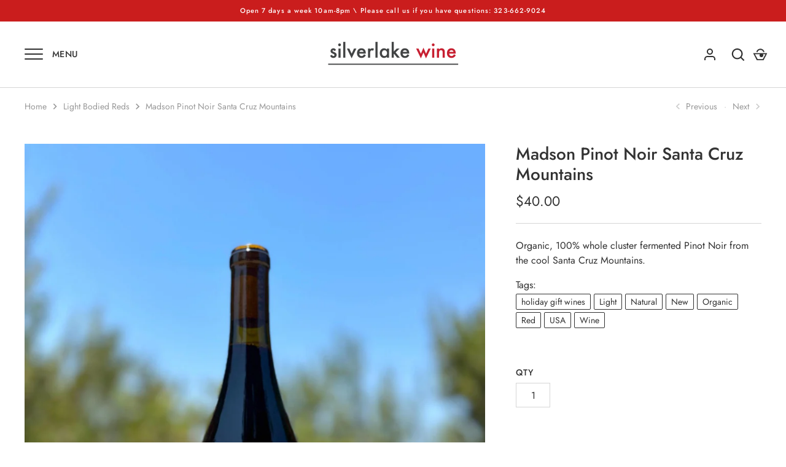

--- FILE ---
content_type: text/html; charset=utf-8
request_url: https://silverlakewine.com/collections/light/products/madson-pinot-noir-santa-cruz-mountains
body_size: 29895
content:
<!doctype html>
<html class="no-js" lang="en">
<head>
  <!-- Alchemy 3.1.13 -->

  <link rel="preload" href="//silverlakewine.com/cdn/shop/t/19/assets/styles.css?v=51978231879884526131762293556" as="style">
  <meta charset="utf-8" />
<meta name="viewport" content="width=device-width,initial-scale=1.0" />
<meta http-equiv="X-UA-Compatible" content="IE=edge">

<link rel="preconnect" href="https://cdn.shopify.com" crossorigin>
<link rel="preconnect" href="https://fonts.shopify.com" crossorigin>
<link rel="preconnect" href="https://monorail-edge.shopifysvc.com"><link rel="preload" as="font" href="//silverlakewine.com/cdn/fonts/jost/jost_n5.7c8497861ffd15f4e1284cd221f14658b0e95d61.woff2" type="font/woff2" crossorigin>
<link rel="preload" as="font" href="//silverlakewine.com/cdn/fonts/jost/jost_n4.d47a1b6347ce4a4c9f437608011273009d91f2b7.woff2" type="font/woff2" crossorigin>
<link rel="preload" as="font" href="//silverlakewine.com/cdn/fonts/jost/jost_n4.d47a1b6347ce4a4c9f437608011273009d91f2b7.woff2" type="font/woff2" crossorigin>
<link rel="preload" as="font" href="//silverlakewine.com/cdn/fonts/jost/jost_n4.d47a1b6347ce4a4c9f437608011273009d91f2b7.woff2" type="font/woff2" crossorigin><link rel="preload" as="font" href="//silverlakewine.com/cdn/fonts/jost/jost_n7.921dc18c13fa0b0c94c5e2517ffe06139c3615a3.woff2" type="font/woff2" crossorigin><link rel="preload" as="font" href="//silverlakewine.com/cdn/fonts/jost/jost_i4.b690098389649750ada222b9763d55796c5283a5.woff2" type="font/woff2" crossorigin><link rel="preload" as="font" href="//silverlakewine.com/cdn/fonts/jost/jost_i7.d8201b854e41e19d7ed9b1a31fe4fe71deea6d3f.woff2" type="font/woff2" crossorigin><link rel="preload" href="//silverlakewine.com/cdn/shop/t/19/assets/vendor.js?v=10864675333366863941719605989" as="script">
<link rel="preload" href="//silverlakewine.com/cdn/shop/t/19/assets/theme.js?v=84702877034100586431719606727" as="script"><link rel="canonical" href="https://silverlakewine.com/products/madson-pinot-noir-santa-cruz-mountains" /><link rel="shortcut icon" href="//silverlakewine.com/cdn/shop/files/slw_favicon.png?v=1625183626" type="image/png" /><meta name="description" content="Organic, 100% whole cluster fermented Pinot Noir from the cool Santa Cruz Mountains.">

  <meta name="theme-color" content="#ca1d1d">

  <title>
    Madson Pinot Noir Santa Cruz Mountains &ndash; shop-silverlakewine
  </title>

  <meta property="og:site_name" content="shop-silverlakewine">
<meta property="og:url" content="https://silverlakewine.com/products/madson-pinot-noir-santa-cruz-mountains">
<meta property="og:title" content="Madson Pinot Noir Santa Cruz Mountains">
<meta property="og:type" content="product">
<meta property="og:description" content="Organic, 100% whole cluster fermented Pinot Noir from the cool Santa Cruz Mountains."><meta property="og:image" content="http://silverlakewine.com/cdn/shop/files/38e6a761-aa92-4b74-806f-92510afee6f9_1200x1200.jpg?v=1752797566">
  <meta property="og:image:secure_url" content="https://silverlakewine.com/cdn/shop/files/38e6a761-aa92-4b74-806f-92510afee6f9_1200x1200.jpg?v=1752797566">
  <meta property="og:image:width" content="1536">
  <meta property="og:image:height" content="2048"><meta property="og:price:amount" content="40.00">
  <meta property="og:price:currency" content="USD"><meta name="twitter:card" content="summary_large_image">
<meta name="twitter:title" content="Madson Pinot Noir Santa Cruz Mountains">
<meta name="twitter:description" content="Organic, 100% whole cluster fermented Pinot Noir from the cool Santa Cruz Mountains.">


  <link href="//silverlakewine.com/cdn/shop/t/19/assets/styles.css?v=51978231879884526131762293556" rel="stylesheet" type="text/css" media="all" />

  <script>window.performance && window.performance.mark && window.performance.mark('shopify.content_for_header.start');</script><meta id="shopify-digital-wallet" name="shopify-digital-wallet" content="/57925075110/digital_wallets/dialog">
<link rel="alternate" type="application/json+oembed" href="https://silverlakewine.com/products/madson-pinot-noir-santa-cruz-mountains.oembed">
<script async="async" src="/checkouts/internal/preloads.js?locale=en-US"></script>
<script id="shopify-features" type="application/json">{"accessToken":"055a1744a060f7e3c387d6d622154a08","betas":["rich-media-storefront-analytics"],"domain":"silverlakewine.com","predictiveSearch":true,"shopId":57925075110,"locale":"en"}</script>
<script>var Shopify = Shopify || {};
Shopify.shop = "shop-silverlakewine.myshopify.com";
Shopify.locale = "en";
Shopify.currency = {"active":"USD","rate":"1.0"};
Shopify.country = "US";
Shopify.theme = {"name":"[ED - Jay] - Remove intro | 6.28","id":137654304934,"schema_name":"Alchemy","schema_version":"3.1.13","theme_store_id":657,"role":"main"};
Shopify.theme.handle = "null";
Shopify.theme.style = {"id":null,"handle":null};
Shopify.cdnHost = "silverlakewine.com/cdn";
Shopify.routes = Shopify.routes || {};
Shopify.routes.root = "/";</script>
<script type="module">!function(o){(o.Shopify=o.Shopify||{}).modules=!0}(window);</script>
<script>!function(o){function n(){var o=[];function n(){o.push(Array.prototype.slice.apply(arguments))}return n.q=o,n}var t=o.Shopify=o.Shopify||{};t.loadFeatures=n(),t.autoloadFeatures=n()}(window);</script>
<script id="shop-js-analytics" type="application/json">{"pageType":"product"}</script>
<script defer="defer" async type="module" src="//silverlakewine.com/cdn/shopifycloud/shop-js/modules/v2/client.init-shop-cart-sync_BT-GjEfc.en.esm.js"></script>
<script defer="defer" async type="module" src="//silverlakewine.com/cdn/shopifycloud/shop-js/modules/v2/chunk.common_D58fp_Oc.esm.js"></script>
<script defer="defer" async type="module" src="//silverlakewine.com/cdn/shopifycloud/shop-js/modules/v2/chunk.modal_xMitdFEc.esm.js"></script>
<script type="module">
  await import("//silverlakewine.com/cdn/shopifycloud/shop-js/modules/v2/client.init-shop-cart-sync_BT-GjEfc.en.esm.js");
await import("//silverlakewine.com/cdn/shopifycloud/shop-js/modules/v2/chunk.common_D58fp_Oc.esm.js");
await import("//silverlakewine.com/cdn/shopifycloud/shop-js/modules/v2/chunk.modal_xMitdFEc.esm.js");

  window.Shopify.SignInWithShop?.initShopCartSync?.({"fedCMEnabled":true,"windoidEnabled":true});

</script>
<script>(function() {
  var isLoaded = false;
  function asyncLoad() {
    if (isLoaded) return;
    isLoaded = true;
    var urls = ["https:\/\/str.rise-ai.com\/?shop=shop-silverlakewine.myshopify.com","https:\/\/strn.rise-ai.com\/?shop=shop-silverlakewine.myshopify.com","https:\/\/chimpstatic.com\/mcjs-connected\/js\/users\/388c621f7cc699acad4666c26\/aebc02cfc8e0e1c03be6c896b.js?shop=shop-silverlakewine.myshopify.com","https:\/\/static.klaviyo.com\/onsite\/js\/klaviyo.js?company_id=VrsH7b\u0026shop=shop-silverlakewine.myshopify.com","https:\/\/static.klaviyo.com\/onsite\/js\/klaviyo.js?company_id=VrsH7b\u0026shop=shop-silverlakewine.myshopify.com","https:\/\/av-northern-apps.com\/js\/agecheckerplus_mG35tH2eGxRu7PQW.js?shop=shop-silverlakewine.myshopify.com","https:\/\/wrapin.prezenapps.com\/public\/js\/load-wrapin-v5-app.js?shop=shop-silverlakewine.myshopify.com"];
    for (var i = 0; i < urls.length; i++) {
      var s = document.createElement('script');
      s.type = 'text/javascript';
      s.async = true;
      s.src = urls[i];
      var x = document.getElementsByTagName('script')[0];
      x.parentNode.insertBefore(s, x);
    }
  };
  if(window.attachEvent) {
    window.attachEvent('onload', asyncLoad);
  } else {
    window.addEventListener('load', asyncLoad, false);
  }
})();</script>
<script id="__st">var __st={"a":57925075110,"offset":-28800,"reqid":"d59ee2f2-4104-4289-9fc7-ca4d505d1a85-1769107041","pageurl":"silverlakewine.com\/collections\/light\/products\/madson-pinot-noir-santa-cruz-mountains","u":"567ee044813d","p":"product","rtyp":"product","rid":7204503290022};</script>
<script>window.ShopifyPaypalV4VisibilityTracking = true;</script>
<script id="captcha-bootstrap">!function(){'use strict';const t='contact',e='account',n='new_comment',o=[[t,t],['blogs',n],['comments',n],[t,'customer']],c=[[e,'customer_login'],[e,'guest_login'],[e,'recover_customer_password'],[e,'create_customer']],r=t=>t.map((([t,e])=>`form[action*='/${t}']:not([data-nocaptcha='true']) input[name='form_type'][value='${e}']`)).join(','),a=t=>()=>t?[...document.querySelectorAll(t)].map((t=>t.form)):[];function s(){const t=[...o],e=r(t);return a(e)}const i='password',u='form_key',d=['recaptcha-v3-token','g-recaptcha-response','h-captcha-response',i],f=()=>{try{return window.sessionStorage}catch{return}},m='__shopify_v',_=t=>t.elements[u];function p(t,e,n=!1){try{const o=window.sessionStorage,c=JSON.parse(o.getItem(e)),{data:r}=function(t){const{data:e,action:n}=t;return t[m]||n?{data:e,action:n}:{data:t,action:n}}(c);for(const[e,n]of Object.entries(r))t.elements[e]&&(t.elements[e].value=n);n&&o.removeItem(e)}catch(o){console.error('form repopulation failed',{error:o})}}const l='form_type',E='cptcha';function T(t){t.dataset[E]=!0}const w=window,h=w.document,L='Shopify',v='ce_forms',y='captcha';let A=!1;((t,e)=>{const n=(g='f06e6c50-85a8-45c8-87d0-21a2b65856fe',I='https://cdn.shopify.com/shopifycloud/storefront-forms-hcaptcha/ce_storefront_forms_captcha_hcaptcha.v1.5.2.iife.js',D={infoText:'Protected by hCaptcha',privacyText:'Privacy',termsText:'Terms'},(t,e,n)=>{const o=w[L][v],c=o.bindForm;if(c)return c(t,g,e,D).then(n);var r;o.q.push([[t,g,e,D],n]),r=I,A||(h.body.append(Object.assign(h.createElement('script'),{id:'captcha-provider',async:!0,src:r})),A=!0)});var g,I,D;w[L]=w[L]||{},w[L][v]=w[L][v]||{},w[L][v].q=[],w[L][y]=w[L][y]||{},w[L][y].protect=function(t,e){n(t,void 0,e),T(t)},Object.freeze(w[L][y]),function(t,e,n,w,h,L){const[v,y,A,g]=function(t,e,n){const i=e?o:[],u=t?c:[],d=[...i,...u],f=r(d),m=r(i),_=r(d.filter((([t,e])=>n.includes(e))));return[a(f),a(m),a(_),s()]}(w,h,L),I=t=>{const e=t.target;return e instanceof HTMLFormElement?e:e&&e.form},D=t=>v().includes(t);t.addEventListener('submit',(t=>{const e=I(t);if(!e)return;const n=D(e)&&!e.dataset.hcaptchaBound&&!e.dataset.recaptchaBound,o=_(e),c=g().includes(e)&&(!o||!o.value);(n||c)&&t.preventDefault(),c&&!n&&(function(t){try{if(!f())return;!function(t){const e=f();if(!e)return;const n=_(t);if(!n)return;const o=n.value;o&&e.removeItem(o)}(t);const e=Array.from(Array(32),(()=>Math.random().toString(36)[2])).join('');!function(t,e){_(t)||t.append(Object.assign(document.createElement('input'),{type:'hidden',name:u})),t.elements[u].value=e}(t,e),function(t,e){const n=f();if(!n)return;const o=[...t.querySelectorAll(`input[type='${i}']`)].map((({name:t})=>t)),c=[...d,...o],r={};for(const[a,s]of new FormData(t).entries())c.includes(a)||(r[a]=s);n.setItem(e,JSON.stringify({[m]:1,action:t.action,data:r}))}(t,e)}catch(e){console.error('failed to persist form',e)}}(e),e.submit())}));const S=(t,e)=>{t&&!t.dataset[E]&&(n(t,e.some((e=>e===t))),T(t))};for(const o of['focusin','change'])t.addEventListener(o,(t=>{const e=I(t);D(e)&&S(e,y())}));const B=e.get('form_key'),M=e.get(l),P=B&&M;t.addEventListener('DOMContentLoaded',(()=>{const t=y();if(P)for(const e of t)e.elements[l].value===M&&p(e,B);[...new Set([...A(),...v().filter((t=>'true'===t.dataset.shopifyCaptcha))])].forEach((e=>S(e,t)))}))}(h,new URLSearchParams(w.location.search),n,t,e,['guest_login'])})(!0,!0)}();</script>
<script integrity="sha256-4kQ18oKyAcykRKYeNunJcIwy7WH5gtpwJnB7kiuLZ1E=" data-source-attribution="shopify.loadfeatures" defer="defer" src="//silverlakewine.com/cdn/shopifycloud/storefront/assets/storefront/load_feature-a0a9edcb.js" crossorigin="anonymous"></script>
<script data-source-attribution="shopify.dynamic_checkout.dynamic.init">var Shopify=Shopify||{};Shopify.PaymentButton=Shopify.PaymentButton||{isStorefrontPortableWallets:!0,init:function(){window.Shopify.PaymentButton.init=function(){};var t=document.createElement("script");t.src="https://silverlakewine.com/cdn/shopifycloud/portable-wallets/latest/portable-wallets.en.js",t.type="module",document.head.appendChild(t)}};
</script>
<script data-source-attribution="shopify.dynamic_checkout.buyer_consent">
  function portableWalletsHideBuyerConsent(e){var t=document.getElementById("shopify-buyer-consent"),n=document.getElementById("shopify-subscription-policy-button");t&&n&&(t.classList.add("hidden"),t.setAttribute("aria-hidden","true"),n.removeEventListener("click",e))}function portableWalletsShowBuyerConsent(e){var t=document.getElementById("shopify-buyer-consent"),n=document.getElementById("shopify-subscription-policy-button");t&&n&&(t.classList.remove("hidden"),t.removeAttribute("aria-hidden"),n.addEventListener("click",e))}window.Shopify?.PaymentButton&&(window.Shopify.PaymentButton.hideBuyerConsent=portableWalletsHideBuyerConsent,window.Shopify.PaymentButton.showBuyerConsent=portableWalletsShowBuyerConsent);
</script>
<script data-source-attribution="shopify.dynamic_checkout.cart.bootstrap">document.addEventListener("DOMContentLoaded",(function(){function t(){return document.querySelector("shopify-accelerated-checkout-cart, shopify-accelerated-checkout")}if(t())Shopify.PaymentButton.init();else{new MutationObserver((function(e,n){t()&&(Shopify.PaymentButton.init(),n.disconnect())})).observe(document.body,{childList:!0,subtree:!0})}}));
</script>
<link id="shopify-accelerated-checkout-styles" rel="stylesheet" media="screen" href="https://silverlakewine.com/cdn/shopifycloud/portable-wallets/latest/accelerated-checkout-backwards-compat.css" crossorigin="anonymous">
<style id="shopify-accelerated-checkout-cart">
        #shopify-buyer-consent {
  margin-top: 1em;
  display: inline-block;
  width: 100%;
}

#shopify-buyer-consent.hidden {
  display: none;
}

#shopify-subscription-policy-button {
  background: none;
  border: none;
  padding: 0;
  text-decoration: underline;
  font-size: inherit;
  cursor: pointer;
}

#shopify-subscription-policy-button::before {
  box-shadow: none;
}

      </style>
<script id="sections-script" data-sections="product-recommendations" defer="defer" src="//silverlakewine.com/cdn/shop/t/19/compiled_assets/scripts.js?v=1590"></script>
<script>window.performance && window.performance.mark && window.performance.mark('shopify.content_for_header.end');</script>

  <script>
    document.documentElement.className = document.documentElement.className.replace('no-js', 'js');
    window.theme = window.theme || {};
    theme.money_format = "${{amount}}";
    theme.money_container = '.theme-money';
    window.lazySizesConfig = window.lazySizesConfig || {
      expFactor: 2.0
    };
    theme.strings = {
      previous: "Previous",
      next: "Next",
      close: "Close",
      imageSlider: "Image slider",
      addressError: "Error looking up that address",
      addressNoResults: "No results for that address",
      addressQueryLimit: "You have exceeded the Google API usage limit. Consider upgrading to a \u003ca href=\"https:\/\/developers.google.com\/maps\/premium\/usage-limits\"\u003ePremium Plan\u003c\/a\u003e.",
      authError: "There was a problem authenticating your Google Maps API Key.",
      priceNonExistent: "Unavailable",
      buttonDefault: "Add to Cart",
      buttonNoStock: "Out of stock",
      buttonNoVariant: "Unavailable",
      products_product_unit_price_separator: " \/ ",
      productsListingFrom: "From",
      searchResultsPages: "Pages",
      searchSeeAll: "See all results",
      cartTermsConfirmation: "You must agree to the terms and conditions before continuing.",
      addingToCart: "Adding",
      addedToCart: "Added to cart"
    };
    theme.routes = {
      search_url: '/search',
      cart_url: '/cart',
      cart_add_url: '/cart/add'
    };
    theme.enableOverlapTransition = true;
    theme.productImageAlign = true;

    theme.checkForBannerBehindHeader = function() {
      var bodyClasses = document.body.classList;
      var elBanner = document.querySelector('.banner-under-header');

      if (elBanner) {
        bodyClasses.add('has-banner');
        bodyClasses.remove('has-text-banner', 'show-contrast-logo', 'no-banner');

        if (document.querySelector('.pageheader__contents--overlap')) {
          bodyClasses.add('header-overlapping');
        }
      } else {
        var elTextBanner = document.querySelector('.feature-page-title');
        
        bodyClasses.remove('has-banner');
        
        if (elTextBanner) {
          

          bodyClasses.add('has-text-banner');
        } else {
          bodyClasses.add('no-banner');
        }
      }
    }
  </script>

  






<link href="https://monorail-edge.shopifysvc.com" rel="dns-prefetch">
<script>(function(){if ("sendBeacon" in navigator && "performance" in window) {try {var session_token_from_headers = performance.getEntriesByType('navigation')[0].serverTiming.find(x => x.name == '_s').description;} catch {var session_token_from_headers = undefined;}var session_cookie_matches = document.cookie.match(/_shopify_s=([^;]*)/);var session_token_from_cookie = session_cookie_matches && session_cookie_matches.length === 2 ? session_cookie_matches[1] : "";var session_token = session_token_from_headers || session_token_from_cookie || "";function handle_abandonment_event(e) {var entries = performance.getEntries().filter(function(entry) {return /monorail-edge.shopifysvc.com/.test(entry.name);});if (!window.abandonment_tracked && entries.length === 0) {window.abandonment_tracked = true;var currentMs = Date.now();var navigation_start = performance.timing.navigationStart;var payload = {shop_id: 57925075110,url: window.location.href,navigation_start,duration: currentMs - navigation_start,session_token,page_type: "product"};window.navigator.sendBeacon("https://monorail-edge.shopifysvc.com/v1/produce", JSON.stringify({schema_id: "online_store_buyer_site_abandonment/1.1",payload: payload,metadata: {event_created_at_ms: currentMs,event_sent_at_ms: currentMs}}));}}window.addEventListener('pagehide', handle_abandonment_event);}}());</script>
<script id="web-pixels-manager-setup">(function e(e,d,r,n,o){if(void 0===o&&(o={}),!Boolean(null===(a=null===(i=window.Shopify)||void 0===i?void 0:i.analytics)||void 0===a?void 0:a.replayQueue)){var i,a;window.Shopify=window.Shopify||{};var t=window.Shopify;t.analytics=t.analytics||{};var s=t.analytics;s.replayQueue=[],s.publish=function(e,d,r){return s.replayQueue.push([e,d,r]),!0};try{self.performance.mark("wpm:start")}catch(e){}var l=function(){var e={modern:/Edge?\/(1{2}[4-9]|1[2-9]\d|[2-9]\d{2}|\d{4,})\.\d+(\.\d+|)|Firefox\/(1{2}[4-9]|1[2-9]\d|[2-9]\d{2}|\d{4,})\.\d+(\.\d+|)|Chrom(ium|e)\/(9{2}|\d{3,})\.\d+(\.\d+|)|(Maci|X1{2}).+ Version\/(15\.\d+|(1[6-9]|[2-9]\d|\d{3,})\.\d+)([,.]\d+|)( \(\w+\)|)( Mobile\/\w+|) Safari\/|Chrome.+OPR\/(9{2}|\d{3,})\.\d+\.\d+|(CPU[ +]OS|iPhone[ +]OS|CPU[ +]iPhone|CPU IPhone OS|CPU iPad OS)[ +]+(15[._]\d+|(1[6-9]|[2-9]\d|\d{3,})[._]\d+)([._]\d+|)|Android:?[ /-](13[3-9]|1[4-9]\d|[2-9]\d{2}|\d{4,})(\.\d+|)(\.\d+|)|Android.+Firefox\/(13[5-9]|1[4-9]\d|[2-9]\d{2}|\d{4,})\.\d+(\.\d+|)|Android.+Chrom(ium|e)\/(13[3-9]|1[4-9]\d|[2-9]\d{2}|\d{4,})\.\d+(\.\d+|)|SamsungBrowser\/([2-9]\d|\d{3,})\.\d+/,legacy:/Edge?\/(1[6-9]|[2-9]\d|\d{3,})\.\d+(\.\d+|)|Firefox\/(5[4-9]|[6-9]\d|\d{3,})\.\d+(\.\d+|)|Chrom(ium|e)\/(5[1-9]|[6-9]\d|\d{3,})\.\d+(\.\d+|)([\d.]+$|.*Safari\/(?![\d.]+ Edge\/[\d.]+$))|(Maci|X1{2}).+ Version\/(10\.\d+|(1[1-9]|[2-9]\d|\d{3,})\.\d+)([,.]\d+|)( \(\w+\)|)( Mobile\/\w+|) Safari\/|Chrome.+OPR\/(3[89]|[4-9]\d|\d{3,})\.\d+\.\d+|(CPU[ +]OS|iPhone[ +]OS|CPU[ +]iPhone|CPU IPhone OS|CPU iPad OS)[ +]+(10[._]\d+|(1[1-9]|[2-9]\d|\d{3,})[._]\d+)([._]\d+|)|Android:?[ /-](13[3-9]|1[4-9]\d|[2-9]\d{2}|\d{4,})(\.\d+|)(\.\d+|)|Mobile Safari.+OPR\/([89]\d|\d{3,})\.\d+\.\d+|Android.+Firefox\/(13[5-9]|1[4-9]\d|[2-9]\d{2}|\d{4,})\.\d+(\.\d+|)|Android.+Chrom(ium|e)\/(13[3-9]|1[4-9]\d|[2-9]\d{2}|\d{4,})\.\d+(\.\d+|)|Android.+(UC? ?Browser|UCWEB|U3)[ /]?(15\.([5-9]|\d{2,})|(1[6-9]|[2-9]\d|\d{3,})\.\d+)\.\d+|SamsungBrowser\/(5\.\d+|([6-9]|\d{2,})\.\d+)|Android.+MQ{2}Browser\/(14(\.(9|\d{2,})|)|(1[5-9]|[2-9]\d|\d{3,})(\.\d+|))(\.\d+|)|K[Aa][Ii]OS\/(3\.\d+|([4-9]|\d{2,})\.\d+)(\.\d+|)/},d=e.modern,r=e.legacy,n=navigator.userAgent;return n.match(d)?"modern":n.match(r)?"legacy":"unknown"}(),u="modern"===l?"modern":"legacy",c=(null!=n?n:{modern:"",legacy:""})[u],f=function(e){return[e.baseUrl,"/wpm","/b",e.hashVersion,"modern"===e.buildTarget?"m":"l",".js"].join("")}({baseUrl:d,hashVersion:r,buildTarget:u}),m=function(e){var d=e.version,r=e.bundleTarget,n=e.surface,o=e.pageUrl,i=e.monorailEndpoint;return{emit:function(e){var a=e.status,t=e.errorMsg,s=(new Date).getTime(),l=JSON.stringify({metadata:{event_sent_at_ms:s},events:[{schema_id:"web_pixels_manager_load/3.1",payload:{version:d,bundle_target:r,page_url:o,status:a,surface:n,error_msg:t},metadata:{event_created_at_ms:s}}]});if(!i)return console&&console.warn&&console.warn("[Web Pixels Manager] No Monorail endpoint provided, skipping logging."),!1;try{return self.navigator.sendBeacon.bind(self.navigator)(i,l)}catch(e){}var u=new XMLHttpRequest;try{return u.open("POST",i,!0),u.setRequestHeader("Content-Type","text/plain"),u.send(l),!0}catch(e){return console&&console.warn&&console.warn("[Web Pixels Manager] Got an unhandled error while logging to Monorail."),!1}}}}({version:r,bundleTarget:l,surface:e.surface,pageUrl:self.location.href,monorailEndpoint:e.monorailEndpoint});try{o.browserTarget=l,function(e){var d=e.src,r=e.async,n=void 0===r||r,o=e.onload,i=e.onerror,a=e.sri,t=e.scriptDataAttributes,s=void 0===t?{}:t,l=document.createElement("script"),u=document.querySelector("head"),c=document.querySelector("body");if(l.async=n,l.src=d,a&&(l.integrity=a,l.crossOrigin="anonymous"),s)for(var f in s)if(Object.prototype.hasOwnProperty.call(s,f))try{l.dataset[f]=s[f]}catch(e){}if(o&&l.addEventListener("load",o),i&&l.addEventListener("error",i),u)u.appendChild(l);else{if(!c)throw new Error("Did not find a head or body element to append the script");c.appendChild(l)}}({src:f,async:!0,onload:function(){if(!function(){var e,d;return Boolean(null===(d=null===(e=window.Shopify)||void 0===e?void 0:e.analytics)||void 0===d?void 0:d.initialized)}()){var d=window.webPixelsManager.init(e)||void 0;if(d){var r=window.Shopify.analytics;r.replayQueue.forEach((function(e){var r=e[0],n=e[1],o=e[2];d.publishCustomEvent(r,n,o)})),r.replayQueue=[],r.publish=d.publishCustomEvent,r.visitor=d.visitor,r.initialized=!0}}},onerror:function(){return m.emit({status:"failed",errorMsg:"".concat(f," has failed to load")})},sri:function(e){var d=/^sha384-[A-Za-z0-9+/=]+$/;return"string"==typeof e&&d.test(e)}(c)?c:"",scriptDataAttributes:o}),m.emit({status:"loading"})}catch(e){m.emit({status:"failed",errorMsg:(null==e?void 0:e.message)||"Unknown error"})}}})({shopId: 57925075110,storefrontBaseUrl: "https://silverlakewine.com",extensionsBaseUrl: "https://extensions.shopifycdn.com/cdn/shopifycloud/web-pixels-manager",monorailEndpoint: "https://monorail-edge.shopifysvc.com/unstable/produce_batch",surface: "storefront-renderer",enabledBetaFlags: ["2dca8a86"],webPixelsConfigList: [{"id":"shopify-app-pixel","configuration":"{}","eventPayloadVersion":"v1","runtimeContext":"STRICT","scriptVersion":"0450","apiClientId":"shopify-pixel","type":"APP","privacyPurposes":["ANALYTICS","MARKETING"]},{"id":"shopify-custom-pixel","eventPayloadVersion":"v1","runtimeContext":"LAX","scriptVersion":"0450","apiClientId":"shopify-pixel","type":"CUSTOM","privacyPurposes":["ANALYTICS","MARKETING"]}],isMerchantRequest: false,initData: {"shop":{"name":"shop-silverlakewine","paymentSettings":{"currencyCode":"USD"},"myshopifyDomain":"shop-silverlakewine.myshopify.com","countryCode":"US","storefrontUrl":"https:\/\/silverlakewine.com"},"customer":null,"cart":null,"checkout":null,"productVariants":[{"price":{"amount":40.0,"currencyCode":"USD"},"product":{"title":"Madson Pinot Noir Santa Cruz Mountains","vendor":"shop-silverlakewine","id":"7204503290022","untranslatedTitle":"Madson Pinot Noir Santa Cruz Mountains","url":"\/products\/madson-pinot-noir-santa-cruz-mountains","type":""},"id":"41940873543846","image":{"src":"\/\/silverlakewine.com\/cdn\/shop\/files\/38e6a761-aa92-4b74-806f-92510afee6f9.jpg?v=1752797566"},"sku":"","title":"Default Title","untranslatedTitle":"Default Title"}],"purchasingCompany":null},},"https://silverlakewine.com/cdn","fcfee988w5aeb613cpc8e4bc33m6693e112",{"modern":"","legacy":""},{"shopId":"57925075110","storefrontBaseUrl":"https:\/\/silverlakewine.com","extensionBaseUrl":"https:\/\/extensions.shopifycdn.com\/cdn\/shopifycloud\/web-pixels-manager","surface":"storefront-renderer","enabledBetaFlags":"[\"2dca8a86\"]","isMerchantRequest":"false","hashVersion":"fcfee988w5aeb613cpc8e4bc33m6693e112","publish":"custom","events":"[[\"page_viewed\",{}],[\"product_viewed\",{\"productVariant\":{\"price\":{\"amount\":40.0,\"currencyCode\":\"USD\"},\"product\":{\"title\":\"Madson Pinot Noir Santa Cruz Mountains\",\"vendor\":\"shop-silverlakewine\",\"id\":\"7204503290022\",\"untranslatedTitle\":\"Madson Pinot Noir Santa Cruz Mountains\",\"url\":\"\/products\/madson-pinot-noir-santa-cruz-mountains\",\"type\":\"\"},\"id\":\"41940873543846\",\"image\":{\"src\":\"\/\/silverlakewine.com\/cdn\/shop\/files\/38e6a761-aa92-4b74-806f-92510afee6f9.jpg?v=1752797566\"},\"sku\":\"\",\"title\":\"Default Title\",\"untranslatedTitle\":\"Default Title\"}}]]"});</script><script>
  window.ShopifyAnalytics = window.ShopifyAnalytics || {};
  window.ShopifyAnalytics.meta = window.ShopifyAnalytics.meta || {};
  window.ShopifyAnalytics.meta.currency = 'USD';
  var meta = {"product":{"id":7204503290022,"gid":"gid:\/\/shopify\/Product\/7204503290022","vendor":"shop-silverlakewine","type":"","handle":"madson-pinot-noir-santa-cruz-mountains","variants":[{"id":41940873543846,"price":4000,"name":"Madson Pinot Noir Santa Cruz Mountains","public_title":null,"sku":""}],"remote":false},"page":{"pageType":"product","resourceType":"product","resourceId":7204503290022,"requestId":"d59ee2f2-4104-4289-9fc7-ca4d505d1a85-1769107041"}};
  for (var attr in meta) {
    window.ShopifyAnalytics.meta[attr] = meta[attr];
  }
</script>
<script class="analytics">
  (function () {
    var customDocumentWrite = function(content) {
      var jquery = null;

      if (window.jQuery) {
        jquery = window.jQuery;
      } else if (window.Checkout && window.Checkout.$) {
        jquery = window.Checkout.$;
      }

      if (jquery) {
        jquery('body').append(content);
      }
    };

    var hasLoggedConversion = function(token) {
      if (token) {
        return document.cookie.indexOf('loggedConversion=' + token) !== -1;
      }
      return false;
    }

    var setCookieIfConversion = function(token) {
      if (token) {
        var twoMonthsFromNow = new Date(Date.now());
        twoMonthsFromNow.setMonth(twoMonthsFromNow.getMonth() + 2);

        document.cookie = 'loggedConversion=' + token + '; expires=' + twoMonthsFromNow;
      }
    }

    var trekkie = window.ShopifyAnalytics.lib = window.trekkie = window.trekkie || [];
    if (trekkie.integrations) {
      return;
    }
    trekkie.methods = [
      'identify',
      'page',
      'ready',
      'track',
      'trackForm',
      'trackLink'
    ];
    trekkie.factory = function(method) {
      return function() {
        var args = Array.prototype.slice.call(arguments);
        args.unshift(method);
        trekkie.push(args);
        return trekkie;
      };
    };
    for (var i = 0; i < trekkie.methods.length; i++) {
      var key = trekkie.methods[i];
      trekkie[key] = trekkie.factory(key);
    }
    trekkie.load = function(config) {
      trekkie.config = config || {};
      trekkie.config.initialDocumentCookie = document.cookie;
      var first = document.getElementsByTagName('script')[0];
      var script = document.createElement('script');
      script.type = 'text/javascript';
      script.onerror = function(e) {
        var scriptFallback = document.createElement('script');
        scriptFallback.type = 'text/javascript';
        scriptFallback.onerror = function(error) {
                var Monorail = {
      produce: function produce(monorailDomain, schemaId, payload) {
        var currentMs = new Date().getTime();
        var event = {
          schema_id: schemaId,
          payload: payload,
          metadata: {
            event_created_at_ms: currentMs,
            event_sent_at_ms: currentMs
          }
        };
        return Monorail.sendRequest("https://" + monorailDomain + "/v1/produce", JSON.stringify(event));
      },
      sendRequest: function sendRequest(endpointUrl, payload) {
        // Try the sendBeacon API
        if (window && window.navigator && typeof window.navigator.sendBeacon === 'function' && typeof window.Blob === 'function' && !Monorail.isIos12()) {
          var blobData = new window.Blob([payload], {
            type: 'text/plain'
          });

          if (window.navigator.sendBeacon(endpointUrl, blobData)) {
            return true;
          } // sendBeacon was not successful

        } // XHR beacon

        var xhr = new XMLHttpRequest();

        try {
          xhr.open('POST', endpointUrl);
          xhr.setRequestHeader('Content-Type', 'text/plain');
          xhr.send(payload);
        } catch (e) {
          console.log(e);
        }

        return false;
      },
      isIos12: function isIos12() {
        return window.navigator.userAgent.lastIndexOf('iPhone; CPU iPhone OS 12_') !== -1 || window.navigator.userAgent.lastIndexOf('iPad; CPU OS 12_') !== -1;
      }
    };
    Monorail.produce('monorail-edge.shopifysvc.com',
      'trekkie_storefront_load_errors/1.1',
      {shop_id: 57925075110,
      theme_id: 137654304934,
      app_name: "storefront",
      context_url: window.location.href,
      source_url: "//silverlakewine.com/cdn/s/trekkie.storefront.46a754ac07d08c656eb845cfbf513dd9a18d4ced.min.js"});

        };
        scriptFallback.async = true;
        scriptFallback.src = '//silverlakewine.com/cdn/s/trekkie.storefront.46a754ac07d08c656eb845cfbf513dd9a18d4ced.min.js';
        first.parentNode.insertBefore(scriptFallback, first);
      };
      script.async = true;
      script.src = '//silverlakewine.com/cdn/s/trekkie.storefront.46a754ac07d08c656eb845cfbf513dd9a18d4ced.min.js';
      first.parentNode.insertBefore(script, first);
    };
    trekkie.load(
      {"Trekkie":{"appName":"storefront","development":false,"defaultAttributes":{"shopId":57925075110,"isMerchantRequest":null,"themeId":137654304934,"themeCityHash":"14161634996218125066","contentLanguage":"en","currency":"USD","eventMetadataId":"13752eb4-6cf9-4033-aabd-7bd2daf30a85"},"isServerSideCookieWritingEnabled":true,"monorailRegion":"shop_domain","enabledBetaFlags":["65f19447"]},"Session Attribution":{},"S2S":{"facebookCapiEnabled":false,"source":"trekkie-storefront-renderer","apiClientId":580111}}
    );

    var loaded = false;
    trekkie.ready(function() {
      if (loaded) return;
      loaded = true;

      window.ShopifyAnalytics.lib = window.trekkie;

      var originalDocumentWrite = document.write;
      document.write = customDocumentWrite;
      try { window.ShopifyAnalytics.merchantGoogleAnalytics.call(this); } catch(error) {};
      document.write = originalDocumentWrite;

      window.ShopifyAnalytics.lib.page(null,{"pageType":"product","resourceType":"product","resourceId":7204503290022,"requestId":"d59ee2f2-4104-4289-9fc7-ca4d505d1a85-1769107041","shopifyEmitted":true});

      var match = window.location.pathname.match(/checkouts\/(.+)\/(thank_you|post_purchase)/)
      var token = match? match[1]: undefined;
      if (!hasLoggedConversion(token)) {
        setCookieIfConversion(token);
        window.ShopifyAnalytics.lib.track("Viewed Product",{"currency":"USD","variantId":41940873543846,"productId":7204503290022,"productGid":"gid:\/\/shopify\/Product\/7204503290022","name":"Madson Pinot Noir Santa Cruz Mountains","price":"40.00","sku":"","brand":"shop-silverlakewine","variant":null,"category":"","nonInteraction":true,"remote":false},undefined,undefined,{"shopifyEmitted":true});
      window.ShopifyAnalytics.lib.track("monorail:\/\/trekkie_storefront_viewed_product\/1.1",{"currency":"USD","variantId":41940873543846,"productId":7204503290022,"productGid":"gid:\/\/shopify\/Product\/7204503290022","name":"Madson Pinot Noir Santa Cruz Mountains","price":"40.00","sku":"","brand":"shop-silverlakewine","variant":null,"category":"","nonInteraction":true,"remote":false,"referer":"https:\/\/silverlakewine.com\/collections\/light\/products\/madson-pinot-noir-santa-cruz-mountains"});
      }
    });


        var eventsListenerScript = document.createElement('script');
        eventsListenerScript.async = true;
        eventsListenerScript.src = "//silverlakewine.com/cdn/shopifycloud/storefront/assets/shop_events_listener-3da45d37.js";
        document.getElementsByTagName('head')[0].appendChild(eventsListenerScript);

})();</script>
<script
  defer
  src="https://silverlakewine.com/cdn/shopifycloud/perf-kit/shopify-perf-kit-3.0.4.min.js"
  data-application="storefront-renderer"
  data-shop-id="57925075110"
  data-render-region="gcp-us-central1"
  data-page-type="product"
  data-theme-instance-id="137654304934"
  data-theme-name="Alchemy"
  data-theme-version="3.1.13"
  data-monorail-region="shop_domain"
  data-resource-timing-sampling-rate="10"
  data-shs="true"
  data-shs-beacon="true"
  data-shs-export-with-fetch="true"
  data-shs-logs-sample-rate="1"
  data-shs-beacon-endpoint="https://silverlakewine.com/api/collect"
></script>
</head>

<body id="madson-pinot-noir-santa-cruz-mountains" class="template-product">




        

    

    

    
            

        
            

        
            

        
            

        
            

        
            

        
    
    

    <div id="agp__root"></div>

    <script>
        window.agecheckerVsARddsz9 = {
            fields: {
                
                    
                        active: "QFw7fWSBpVZDmWX9U7",
                    
                
                    
                        background_image: [],
                    
                
                    
                        DSYcDQDg6aBhTJ5S: "WeWwPFtL7cUkv7W3sArZ",
                    
                
                    
                        logo_image: {"width":212,"height":53,"name":"slw-logo-largetransparent 1.png","lastModified":1629230005441,"lastModifiedDate":"2021-08-17T19:53:25.441Z","size":5527,"type":"image\/png","url":"https:\/\/cdn.shopify.com\/s\/files\/1\/0579\/2507\/5110\/t\/8\/assets\/agecheckerVsARddsz9-logo_image.png?v=1629230018"},
                    
                
                    
                        message: "Are you 21 or over?",
                    
                
                    
                        modal_image: {"width":4032,"height":3024,"name":"IMG_6149.jpg","lastModified":1634591177000,"lastModifiedDate":"2021-10-18T21:06:17.000Z","size":2731338,"type":"image\/jpeg","url":"https:\/\/cdn.shopify.com\/s\/files\/1\/0579\/2507\/5110\/t\/15\/assets\/agecheckerVsARddsz9-modal_image.jpeg?v=1634746960"},
                    
                
                    
                        type: "yesNo",
                    
                
            },
            images: {
                logo_image: '//silverlakewine.com/cdn/shop/t/19/assets/agecheckerVsARddsz9-logo_image_300x.png?v=19431510054570634011719605989',
                modal_image: '//silverlakewine.com/cdn/shop/t/19/assets/agecheckerVsARddsz9-modal_image_800x.jpeg?v=124070410833458533351719605989',
                background_image: '',
                cm_logo_image: '',
                cm_modal_image: '',
                cm_background_image: '',
            },
            callbacks: {},
            cartUrl: '/cart',
            
                product: {"id":7204503290022,"title":"Madson Pinot Noir Santa Cruz Mountains","handle":"madson-pinot-noir-santa-cruz-mountains","description":"Organic, 100% whole cluster fermented Pinot Noir from the cool Santa Cruz Mountains.","published_at":"2025-11-14T12:54:19-08:00","created_at":"2021-12-21T16:29:49-08:00","vendor":"shop-silverlakewine","type":"","tags":["holiday gift wines","Light","Natural","New","Organic","Red","USA","Wine"],"price":4000,"price_min":4000,"price_max":4000,"available":true,"price_varies":false,"compare_at_price":null,"compare_at_price_min":0,"compare_at_price_max":0,"compare_at_price_varies":false,"variants":[{"id":41940873543846,"title":"Default Title","option1":"Default Title","option2":null,"option3":null,"sku":"","requires_shipping":true,"taxable":true,"featured_image":null,"available":true,"name":"Madson Pinot Noir Santa Cruz Mountains","public_title":null,"options":["Default Title"],"price":4000,"weight":1361,"compare_at_price":null,"inventory_management":"shopify","barcode":"850040225198","requires_selling_plan":false,"selling_plan_allocations":[]}],"images":["\/\/silverlakewine.com\/cdn\/shop\/files\/38e6a761-aa92-4b74-806f-92510afee6f9.jpg?v=1752797566","\/\/silverlakewine.com\/cdn\/shop\/files\/393f1541-a15d-4908-95a5-1c5eef56f6d9.jpg?v=1752797567"],"featured_image":"\/\/silverlakewine.com\/cdn\/shop\/files\/38e6a761-aa92-4b74-806f-92510afee6f9.jpg?v=1752797566","options":["Title"],"media":[{"alt":null,"id":34960827842726,"position":1,"preview_image":{"aspect_ratio":0.75,"height":2048,"width":1536,"src":"\/\/silverlakewine.com\/cdn\/shop\/files\/38e6a761-aa92-4b74-806f-92510afee6f9.jpg?v=1752797566"},"aspect_ratio":0.75,"height":2048,"media_type":"image","src":"\/\/silverlakewine.com\/cdn\/shop\/files\/38e6a761-aa92-4b74-806f-92510afee6f9.jpg?v=1752797566","width":1536},{"alt":null,"id":34960827875494,"position":2,"preview_image":{"aspect_ratio":0.75,"height":2048,"width":1536,"src":"\/\/silverlakewine.com\/cdn\/shop\/files\/393f1541-a15d-4908-95a5-1c5eef56f6d9.jpg?v=1752797567"},"aspect_ratio":0.75,"height":2048,"media_type":"image","src":"\/\/silverlakewine.com\/cdn\/shop\/files\/393f1541-a15d-4908-95a5-1c5eef56f6d9.jpg?v=1752797567","width":1536}],"requires_selling_plan":false,"selling_plan_groups":[],"content":"Organic, 100% whole cluster fermented Pinot Noir from the cool Santa Cruz Mountains."},
            
            
        };

        window.agecheckerVsARddsz9.removeNoPeekScreen = function() {
            var el = document.getElementById('agp__noPeekScreen');
            el && el.remove();
        };

        window.agecheckerVsARddsz9.getCookie = function(name) {
            var nameEQ = name + '=';
            var ca = document.cookie.split(';');
            for (let i = 0; i < ca.length; i++) {
                let c = ca[i];
                while (c.charAt(0) === ' ') c = c.substring(1, c.length);
                if (c.indexOf(nameEQ) === 0) return c.substring(nameEQ.length, c.length);
            }
            return null;
        };

        window.agecheckerVsARddsz9.getHistory = function() {
            if (window.agecheckerVsARddsz9.fields.session_type === 'session') {
                return sessionStorage.getItem('__age_checker-history');
            }
            return window.agecheckerVsARddsz9.getCookie('__age_checker-history');
        };

        window.agecheckerVsARddsz9.isUrlMatch = function(value) {
            var currentPath = window.location.pathname;
            var currentUrlParts = window.location.href.split('?');
            var currentQueryString = currentUrlParts[1] || null;

            var ruleUrlParts = value.split('?');
            var ruleQueryString = ruleUrlParts[1] || null;
            var el = document.createElement('a');
            el.href = value;
            var rulePath = el.pathname;

            var currentPathParts = currentPath.replace(/^\/|\/$/g, '').split('/');
            var rulePathParts = rulePath.replace(/^\/|\/$/g, '').split('/');

            if (currentPathParts.length !== rulePathParts.length) {
                return false;
            }

            for (var i = 0; i < currentPathParts.length; i++) {
                if (currentPathParts[i] !== rulePathParts[i] && rulePathParts[i] !== '*') {
                    return false;
                }
            }

            return !ruleQueryString || currentQueryString === ruleQueryString;
        };

        window.agecheckerVsARddsz9.checkPageRule = function(rule) {
            var templateData = window.agecheckerVsARddsz9.templateData;
            var check;
            switch (rule.type) {
                case 'template_type':
                    check = (
                        (rule.value === 'homepage' && templateData.full === 'index')
                        || (rule.value === templateData.name)
                    );
                    break;
                case 'template':
                    check = rule.value === templateData.full;
                    break;
                case 'product':
                    check = parseInt(rule.value, 10) === parseInt(templateData.productId, 10);
                    break;
                case 'page':
                    check = parseInt(rule.value, 10) === parseInt(templateData.pageId, 10);
                    break;
                case 'article':
                    check = parseInt(rule.value, 10) === parseInt(templateData.articleId, 10);
                    break;
                case 'collection':
                    check = (
                        (parseInt(rule.value, 10) === parseInt(templateData.collectionId, 10))
                        || (rule.value === templateData.collectionHandle)
                    );
                    break;
                case 'tag':
                    check = templateData.tags && templateData.tags.indexOf(rule.value) !== -1;
                    break;
                case 'url':
                    check = window.agecheckerVsARddsz9.isUrlMatch(rule.value);
                    break;
            }

            if (rule.logic === 'not_equal') {
                check = !check;
            }

            return check;
        };

        window.agecheckerVsARddsz9.matchesPageRules = function() {
            var groups = window.agecheckerVsARddsz9.fields.groups;
            var arr1 = Object.keys(groups).map((k1) => {
                return Object.keys(groups[k1]).map(k2 => groups[k1][k2]);
            });

            return arr1.some((arr2) => arr2.every((rule) => {
                return window.agecheckerVsARddsz9.checkPageRule(rule);
            }));
        };

        window.agechecker_developer_api = {
            on: function(eventName, callback) {
                if (!window.agecheckerVsARddsz9.callbacks[eventName]) {
                    window.agecheckerVsARddsz9.callbacks[eventName] = [];
                }
                window.agecheckerVsARddsz9.callbacks[eventName].push(callback);
            },
        };
    </script>

    

        <script>
            window.agecheckerVsARddsz9.isPageMatch = true;

            if (window.agecheckerVsARddsz9.getHistory() === 'pass') {
                window.agecheckerVsARddsz9.isPageMatch = false;
            } else {
                                
            }
        </script>

    

    <script>
        if (window.location.pathname === '/age-checker-preview') {
            window.agecheckerVsARddsz9.isPageMatch = true;
        }

        if (!window.agecheckerVsARddsz9.isPageMatch) {
            window.agecheckerVsARddsz9.removeNoPeekScreen();
        }
    </script>

    




  <script>
    document.body.classList.add("cc-animate-enabled");
  </script>


   

<a class="skip-link visually-hidden" href="#main">Skip to content</a>  
  <div id="shopify-section-sidecart" class="shopify-section"><section class="sidecart">
  <div class="sidecart__header flex aic">
    
    your cart    
    <div id="closeSidecart"><svg class="icon icon--close" xmlns="http://www.w3.org/2000/svg" width="21" height="20" viewBox="0 0 21 20" fill="none"><line x1="1.35355" y1="0.647911" x2="20.3522" y2="19.6465" stroke="black"/><line x1="1.34921" y1="19.6451" x2="20.3478" y2="0.646466" stroke="black"/></svg>

</div>
  </div> <!-- .sidecart__header -->

  <div class="sidecart__container">
    <table data-cart-view="data-cart-view" class="sidecart__item-contain">
      <tbody>
        <tr class="sidecart__item" rv-each-item="cart.items">
          <td class="item__image">
            <img rv-src="item.image" />
          </td>

          <td class="item__product-info">
            <div class="item-price-qty flex jcb aie">
              <div class="flex flex-column">
                <a rv-href="item.url">
                  <div class="item__title h1">
                    <label class="item__product-title" rv-text="item.product_title"></label>
                  </div>
                </a>
                <div class="qty-box">
                  <span class="qty-box__plus flex aic jcc" rv-class-greater-than-one="cart.item_count | gt 1" aria-label="Translation missing: en.products.product.decrease_quantity" rv-data-cart-update="index | plus 1" rv-data-cart-quantity="item.quantity | minus 1"><svg width="7" height="2" viewBox="0 0 7 2" fill="none" xmlns="http://www.w3.org/2000/svg"><path d="M6.28098 1.7528V0.240796H0.0529837V1.7528H6.28098Z" fill="black"/></svg>
</span> 
                  <span class="quantity" aria-label="Quantity" rv-text="item.quantity"></span>
                  <span class="qty-box__minus flex aic jcc" rv-data-cart-update="index | plus 1" aria-label="Translation missing: en.products.product.increase_quantity" rv-data-cart-quantity="item.quantity | plus 1"><svg width="8" height="8" viewBox="0 0 8 8" fill="none" xmlns="http://www.w3.org/2000/svg"><path d="M4.48662 3.1201V0.204102H2.97462V3.1201H0.0406225V4.6501H2.97462V7.6021H4.48662V4.6501H7.42062V3.1201H4.48662Z" fill="black"/></svg>
</span>                  
                </div>
                
              </div>

              <div class="item__actions">
                <span class="item__price" rv-data-item-id="item.id" rv-html="item.price | money Currency.currentCurrency"></span>
              </div>
            </div>
          </td>
        </tr>
        
        <tr class="sidecart__empty flex jcc aic" rv-show="cart.item_count | lt 1">
          <td class="align-center">
            <h2>Your cart is currently empty.</h2>
            <div class="rte reading-width">
              <p class="align-center"><a href="/collections/all">Continue shopping</a></p>
            </div>
          </td>
        </tr>
        
      </tbody>
    </table>

    <div class="sidecart__footer" data-cart-view="data-cart-view"  rv-show="cart.item_count | gt 0">
      <div class="sidecart__totals">
        <div class="sidecart__subtotal flex jca">
          <span class="body">Subtotal</span>
          <span class="sidecart-totalprice" rv-html="cart.total_price | money Currency.currentCurrency"></span>
        </div>
  
        <p class="sidecart__shipping body--small">Taxes and shipping calcuted at checkout</p>
        
        <div class="sidecart__link">
          <a href="/cart">Order Instructions</a>
        </div>        
        
      </div>
  
      <form action="/cart" method="post">
        <input type="submit" name="checkout" class="btn btn--checkout" value="Check out" />
      </form>
    </div>

  </div>  

  
</section>

</div>

  <div id="shopify-section-announcement" class="shopify-section"><style type="text/css">
      .announcement {
        background-color: #ca1d1d;
        color: #ffffff;
      }
    </style>
    <div id="announcement_bar" class="announcement" data-cc-animate><div class="announcement__inner">Open 7 days a week 10am-8pm \ Please call us if you have questions: 323-662-9024</div></div>
</div>

  <div id="shopify-section-header" class="shopify-section shopify-section--header"><style data-shopify>
.pageheader .logo .logo__image { max-width: 220px }
  @media(min-width: 768px) {
    .pageheader .logo .logo__image { max-width: 220px; }
  }
  .pageheader__contents--inline--visible.pageheader__contents--inline--left-logo .header-items,
  .pageheader__contents--inline--visible.pageheader__contents--inline--left-logo .logo {
    flex-basis: 220px !important;
  }
  .pageheader__contents--inline--left-logo:not(.pageheader__contents--inline--visible) .site-control__inline-links .nav-row {
    min-width: calc(100vw - 540px);
  }.scrolled-down .pageheader .logo__image { max-width: 165px }@media (max-width: 767px) {
        .scrolled-down .pageheader .logo__image { max-width: 143px }
      }
  .feature-page-title .breadcrumbs { margin-top: 81px !important }.banner-under-header .banner-image.flexible-height .overlay .innest { padding-top: 56px }
    @media (min-width: 768px) {
      .banner-under-header .banner-image.fixed-height .overlay .innest { padding-top: 56px; margin-bottom: 0px }
    }.shopify-section--header {
    position: -webkit-sticky;
    position: sticky;
  }</style>
<div data-section-type="header">
  <div id="pageheader" class="pageheader" data-cc-animate><header class="pageheader__contents
      pageheader__contents--sticky
      pageheader__contents--overlap
      pageheader__contents--inline
      pageheader__contents--inline--left-logo
      "
      data-nav-inline="true"
      id="pageheader__contents">

      <div class="pageheader__layout">
        <div class="header-left"><div class="site-control__inline-links">
              <div class="nav-row multi-level-nav reveal-on-hover" role="navigation" aria-label="Primary navigation">
                <div class="tier-1">
                  <ul>
                    
<li class="">
                        <a href="/pages/copy-of-thursday-night-flights" class=" " >
                          thursday night tastings
                        </a>

                        
                      </li>
                    
<li class="">
                        <a href="/collections/non-alcoholic" class=" " >
                          non-alcoholic
                        </a>

                        
                      </li>
                    
<li class=" contains-children">
                        <a href="/collections/20-under" class=" has-children" aria-haspopup="true">
                          $20 & under wines
                        </a>

                        

                          
                          
                            
                            
                            
                          

                          <ul 
                            class="nav-rows"
                            >

                            
                              <li class="">
                                <a href="/collections/20-under" class="" >
                                  all $20 & under wines

                                  
                                </a>

                                
                              </li>
                            
                              <li class="">
                                <a href="/collections/20-under-red" class="" >
                                  red

                                  
                                </a>

                                
                              </li>
                            
                              <li class="">
                                <a href="/collections/20-under-white" class="" >
                                  white

                                  
                                </a>

                                
                              </li>
                            
                              <li class="">
                                <a href="/collections/20-and-under-orange" class="" >
                                  orange

                                  
                                </a>

                                
                              </li>
                            
                              <li class="">
                                <a href="/collections/20-under-rose" class="" >
                                  rosé

                                  
                                </a>

                                
                              </li>
                            
                              <li class="">
                                <a href="/collections/20-and-under-sparkling" class="" >
                                  sparkling

                                  
                                </a>

                                
                              </li>
                            

                            
                              
                              
                              
                            
                          </ul>

                          
                        
                      </li>
                    
<li class="">
                        <a href="/collections/chillable" class=" " >
                          chillable red wines
                        </a>

                        
                      </li>
                    
<li class="">
                        <a href="/collections/orange" class=" " >
                          orange / skin contact wines
                        </a>

                        
                      </li>
                    
<li class="">
                        <a href="/collections/classic-wines" class=" " >
                          classic wines
                        </a>

                        
                      </li>
                    
<li class="">
                        <a href="/pages/wedding-large-event-orders" class=" " >
                          wines for your wedding
                        </a>

                        
                      </li>
                    
<li class="">
                        <a href="/pages/in-store-offsite-events" class=" " >
                          in-store private tasting events
                        </a>

                        
                      </li>
                    
<li class=" contains-children">
                        <a href="/collections/wine" class=" has-children" aria-haspopup="true">
                          wine
                        </a>

                        

                          
                          
                            
                            
                            
                          

                          <ul 
                            class="nav-rows"
                            >

                            
                              <li class="">
                                <a href="/collections/wine" class="" >
                                  all wine

                                  
                                </a>

                                
                              </li>
                            
                              <li class=" contains-children">
                                <a href="/collections/red" class="has-children column-title" aria-haspopup="true">
                                  red wine

                                  
                                    <span class="arr arr--small"><svg xmlns="http://www.w3.org/2000/svg" width="100" height="100" viewBox="0 0 24 24" fill="none" stroke="currentColor" stroke-width="2" stroke-linecap="square" stroke-linejoin="arcs"><path d="M5 12h13M12 5l7 7-7 7"/></svg>
</span>
                                  
                                </a>

                                
                                  <ul>
                                    
                                      <li class="">
                                        <a href="/collections/red">all red wine</a>
                                      </li>
                                    
                                      <li class="">
                                        <a href="/collections/chillable">chillable reds</a>
                                      </li>
                                    
                                  </ul>
                                
                              </li>
                            
                              <li class="">
                                <a href="/collections/white" class="" >
                                  white wine

                                  
                                </a>

                                
                              </li>
                            
                              <li class="">
                                <a href="/collections/orange" class="" >
                                  orange wine

                                  
                                </a>

                                
                              </li>
                            
                              <li class=" contains-children">
                                <a href="/collections/sparkling" class="has-children column-title" aria-haspopup="true">
                                  sparkling wine

                                  
                                    <span class="arr arr--small"><svg xmlns="http://www.w3.org/2000/svg" width="100" height="100" viewBox="0 0 24 24" fill="none" stroke="currentColor" stroke-width="2" stroke-linecap="square" stroke-linejoin="arcs"><path d="M5 12h13M12 5l7 7-7 7"/></svg>
</span>
                                  
                                </a>

                                
                                  <ul>
                                    
                                      <li class="">
                                        <a href="/collections/sparkling">all sparkling wine</a>
                                      </li>
                                    
                                      <li class="">
                                        <a href="/collections/pet-nat">pét-nat</a>
                                      </li>
                                    
                                      <li class="">
                                        <a href="/collections/champagne">champagne</a>
                                      </li>
                                    
                                      <li class="">
                                        <a href="/collections/sparkling-white">white</a>
                                      </li>
                                    
                                      <li class="">
                                        <a href="/collections/sparkling-rose">rosé</a>
                                      </li>
                                    
                                      <li class="">
                                        <a href="/collections/sparkling-red">sparkling red</a>
                                      </li>
                                    
                                  </ul>
                                
                              </li>
                            
                              <li class="">
                                <a href="/collections/rose" class="" >
                                  rosé wine

                                  
                                </a>

                                
                              </li>
                            
                              <li class="">
                                <a href="/collections/natural" class="" >
                                  natural

                                  
                                </a>

                                
                              </li>
                            
                              <li class="">
                                <a href="/collections/biodynamic" class="" >
                                  biodynamic

                                  
                                </a>

                                
                              </li>
                            
                              <li class="">
                                <a href="/collections/organic" class="" >
                                  organic

                                  
                                </a>

                                
                              </li>
                            
                              <li class="">
                                <a href="/collections/sustainable" class="" >
                                  sustainable

                                  
                                </a>

                                
                              </li>
                            
                              <li class="">
                                <a href="/collections/1-liter-bottles" class="" >
                                  1-liter bottles

                                  
                                </a>

                                
                              </li>
                            
                              <li class="">
                                <a href="/collections/vegan" class="" >
                                  vegan

                                  
                                </a>

                                
                              </li>
                            
                              <li class="">
                                <a href="/collections/kosher" class="" >
                                  kosher

                                  
                                </a>

                                
                              </li>
                            
                              <li class="">
                                <a href="/collections/no-sulfur-added" class="" >
                                  no sulfur added

                                  
                                </a>

                                
                              </li>
                            
                              <li class=" contains-children">
                                <a href="/collections/dessert" class="has-children column-title" aria-haspopup="true">
                                  sweet wine

                                  
                                    <span class="arr arr--small"><svg xmlns="http://www.w3.org/2000/svg" width="100" height="100" viewBox="0 0 24 24" fill="none" stroke="currentColor" stroke-width="2" stroke-linecap="square" stroke-linejoin="arcs"><path d="M5 12h13M12 5l7 7-7 7"/></svg>
</span>
                                  
                                </a>

                                
                                  <ul>
                                    
                                      <li class="">
                                        <a href="/collections/sweet-dessert">dessert</a>
                                      </li>
                                    
                                  </ul>
                                
                              </li>
                            
                              <li class="">
                                <a href="/collections/large-format" class="" >
                                  large format

                                  
                                </a>

                                
                              </li>
                            
                              <li class="">
                                <a href="/collections/old-rare" class="" >
                                  old & rare wine

                                  
                                </a>

                                
                              </li>
                            

                            
                              
                              
                              
                            
                          </ul>

                          
                        
                      </li>
                    
<li class=" contains-children">
                        <a href="/collections/spirits" class=" has-children" aria-haspopup="true">
                          spirits
                        </a>

                        

                          
                          
                            
                            
                            
                          

                          <ul 
                            class="nav-rows"
                            >

                            
                              <li class="">
                                <a href="/collections/spirits" class="" >
                                  all spirits

                                  
                                </a>

                                
                              </li>
                            
                              <li class=" contains-children">
                                <a href="/collections/whiskey" class="has-children column-title" aria-haspopup="true">
                                  whiskey

                                  
                                    <span class="arr arr--small"><svg xmlns="http://www.w3.org/2000/svg" width="100" height="100" viewBox="0 0 24 24" fill="none" stroke="currentColor" stroke-width="2" stroke-linecap="square" stroke-linejoin="arcs"><path d="M5 12h13M12 5l7 7-7 7"/></svg>
</span>
                                  
                                </a>

                                
                                  <ul>
                                    
                                      <li class="">
                                        <a href="/collections/bourbon">bourbon</a>
                                      </li>
                                    
                                      <li class="">
                                        <a href="/collections/rye">rye</a>
                                      </li>
                                    
                                      <li class="">
                                        <a href="/collections/japanese">japanese</a>
                                      </li>
                                    
                                      <li class="">
                                        <a href="/collections/single-malt-scotch">single malt scotch</a>
                                      </li>
                                    
                                      <li class="">
                                        <a href="/collections/blended-scotch">blended scotch</a>
                                      </li>
                                    
                                      <li class="">
                                        <a href="/collections/american-other">american / other</a>
                                      </li>
                                    
                                  </ul>
                                
                              </li>
                            
                              <li class=" contains-children">
                                <a href="/collections/agave-spirits" class="has-children column-title" aria-haspopup="true">
                                  tequila / mezcal / agave spirits

                                  
                                    <span class="arr arr--small"><svg xmlns="http://www.w3.org/2000/svg" width="100" height="100" viewBox="0 0 24 24" fill="none" stroke="currentColor" stroke-width="2" stroke-linecap="square" stroke-linejoin="arcs"><path d="M5 12h13M12 5l7 7-7 7"/></svg>
</span>
                                  
                                </a>

                                
                                  <ul>
                                    
                                      <li class="">
                                        <a href="/collections/mezcal">mezcal</a>
                                      </li>
                                    
                                      <li class="">
                                        <a href="/collections/tequila">tequila</a>
                                      </li>
                                    
                                      <li class="">
                                        <a href="/collections/raicilla">raicilla</a>
                                      </li>
                                    
                                      <li class="">
                                        <a href="/collections/sotol">sotol</a>
                                      </li>
                                    
                                  </ul>
                                
                              </li>
                            
                              <li class="">
                                <a href="/collections/akvavit" class="" >
                                  akvavit

                                  
                                </a>

                                
                              </li>
                            
                              <li class=" contains-children">
                                <a href="/collections/brandy" class="has-children column-title" aria-haspopup="true">
                                  brandy

                                  
                                    <span class="arr arr--small"><svg xmlns="http://www.w3.org/2000/svg" width="100" height="100" viewBox="0 0 24 24" fill="none" stroke="currentColor" stroke-width="2" stroke-linecap="square" stroke-linejoin="arcs"><path d="M5 12h13M12 5l7 7-7 7"/></svg>
</span>
                                  
                                </a>

                                
                                  <ul>
                                    
                                      <li class="">
                                        <a href="/collections/cognac">cognac</a>
                                      </li>
                                    
                                  </ul>
                                
                              </li>
                            
                              <li class="">
                                <a href="/collections/gin" class="" >
                                  gin

                                  
                                </a>

                                
                              </li>
                            
                              <li class="">
                                <a href="/collections/vodka" class="" >
                                  vodka

                                  
                                </a>

                                
                              </li>
                            
                              <li class="">
                                <a href="/collections/digestif-amaro" class="" >
                                  digestif & amaro

                                  
                                </a>

                                
                              </li>
                            
                              <li class=" contains-children">
                                <a href="/collections/all-rum" class="has-children column-title" aria-haspopup="true">
                                  rum

                                  
                                    <span class="arr arr--small"><svg xmlns="http://www.w3.org/2000/svg" width="100" height="100" viewBox="0 0 24 24" fill="none" stroke="currentColor" stroke-width="2" stroke-linecap="square" stroke-linejoin="arcs"><path d="M5 12h13M12 5l7 7-7 7"/></svg>
</span>
                                  
                                </a>

                                
                                  <ul>
                                    
                                      <li class="">
                                        <a href="/collections/all-rum">all rum</a>
                                      </li>
                                    
                                  </ul>
                                
                              </li>
                            
                              <li class="">
                                <a href="/collections/vermouth-aperitif" class="" >
                                  vermouth & aperitif

                                  
                                </a>

                                
                              </li>
                            
                              <li class="">
                                <a href="/collections/liqueur-sweet" class="" >
                                  Liquer

                                  
                                </a>

                                
                              </li>
                            
                              <li class="">
                                <a href="/collections/ready-to-drink-cocktails" class="" >
                                  ready to drink cocktails

                                  
                                </a>

                                
                              </li>
                            

                            
                              
                              
                              
                            
                          </ul>

                          
                        
                      </li>
                    
<li class="">
                        <a href="/products/rise-ai-giftcard" class=" " >
                          online gift cards
                        </a>

                        
                      </li>
                    
<li class=" contains-children">
                        <a href="/collections/wine" class=" has-children" aria-haspopup="true">
                          shop by region
                        </a>

                        

                          
                          
                            
                            
                            
                          

                          <ul 
                            class="nav-rows"
                            >

                            
                              <li class="">
                                <a href="/collections/usa" class="" >
                                  domestic wine

                                  
                                </a>

                                
                              </li>
                            
                              <li class="">
                                <a href="/collections/france" class="" >
                                  french wine

                                  
                                </a>

                                
                              </li>
                            
                              <li class="">
                                <a href="/collections/italy" class="" >
                                  italian wine

                                  
                                </a>

                                
                              </li>
                            
                              <li class="">
                                <a href="/collections/spain-portugal" class="" >
                                  spanish + portuguese wine

                                  
                                </a>

                                
                              </li>
                            

                            
                              
                              
                              
                            
                          </ul>

                          
                        
                      </li>
                    
<li class="">
                        <a href="/collections/women-owned" class=" " >
                          women owned
                        </a>

                        
                      </li>
                    
<li class=" contains-children">
                        <a href="/collections/rare-collectable" class=" has-children" aria-haspopup="true">
                          rare + collectible
                        </a>

                        

                          
                          
                            
                            
                            
                          

                          <ul 
                            class="nav-rows"
                            >

                            
                              <li class="">
                                <a href="/collections/rare-collectable" class="" >
                                  rare + collectible

                                  
                                </a>

                                
                              </li>
                            
                              <li class="">
                                <a href="/pages/rare-collectable-in-store-purchase-only" class="" >
                                  rare + collectible (in store purchase only)

                                  
                                </a>

                                
                              </li>
                            

                            
                              
                              
                              
                            
                          </ul>

                          
                        
                      </li>
                    
<li class=" contains-children">
                        <a href="/collections/beer" class=" has-children" aria-haspopup="true">
                          beer
                        </a>

                        

                          
                          
                            
                            
                            
                          

                          <ul 
                            class="nav-rows"
                            >

                            
                              <li class="">
                                <a href="/collections/beer" class="" >
                                  all beer

                                  
                                </a>

                                
                              </li>
                            
                              <li class=" contains-children">
                                <a href="/collections/ales" class="has-children column-title" aria-haspopup="true">
                                  ale

                                  
                                    <span class="arr arr--small"><svg xmlns="http://www.w3.org/2000/svg" width="100" height="100" viewBox="0 0 24 24" fill="none" stroke="currentColor" stroke-width="2" stroke-linecap="square" stroke-linejoin="arcs"><path d="M5 12h13M12 5l7 7-7 7"/></svg>
</span>
                                  
                                </a>

                                
                                  <ul>
                                    
                                      <li class="">
                                        <a href="/collections/blonde">blonde ale</a>
                                      </li>
                                    
                                  </ul>
                                
                              </li>
                            
                              <li class="">
                                <a href="/collections/ipa" class="" >
                                  ipa

                                  
                                </a>

                                
                              </li>
                            
                              <li class="">
                                <a href="/collections/lagers" class="" >
                                  lager

                                  
                                </a>

                                
                              </li>
                            
                              <li class="">
                                <a href="/collections/pilsner" class="" >
                                  pilsner

                                  
                                </a>

                                
                              </li>
                            
                              <li class="">
                                <a href="/collections/wheat" class="" >
                                  wheat

                                  
                                </a>

                                
                              </li>
                            
                              <li class="">
                                <a href="/collections/witbier" class="" >
                                  witbier

                                  
                                </a>

                                
                              </li>
                            
                              <li class="">
                                <a href="/collections/saison" class="" >
                                  saison

                                  
                                </a>

                                
                              </li>
                            
                              <li class="">
                                <a href="/collections/sour" class="" >
                                  sour

                                  
                                </a>

                                
                              </li>
                            
                              <li class="">
                                <a href="/collections/belgian-style" class="" >
                                  belgian style

                                  
                                </a>

                                
                              </li>
                            
                              <li class="">
                                <a href="/collections/gluten-free" class="" >
                                  gluten free

                                  
                                </a>

                                
                              </li>
                            

                            
                              
                              
                              
                            
                          </ul>

                          
                        
                      </li>
                    
<li class=" contains-children">
                        <a href="/collections/sake" class=" has-children" aria-haspopup="true">
                          sake
                        </a>

                        

                          
                          
                            
                            
                            
                          

                          <ul 
                            class="nav-rows"
                            >

                            
                              <li class="">
                                <a href="/collections/sake" class="" >
                                  all sake

                                  
                                </a>

                                
                              </li>
                            

                            
                              
                              
                              
                            
                          </ul>

                          
                        
                      </li>
                    
<li class=" contains-children">
                        <a href="/collections/cider" class=" has-children" aria-haspopup="true">
                          cider
                        </a>

                        

                          
                          
                            
                            
                            
                          

                          <ul 
                            class="nav-rows"
                            >

                            
                              <li class="">
                                <a href="/collections/cider" class="" >
                                  all cider

                                  
                                </a>

                                
                              </li>
                            

                            
                              
                              
                              
                            
                          </ul>

                          
                        
                      </li>
                    
<li class=" contains-children">
                        <a href="/collections/more" class=" has-children" aria-haspopup="true">
                          more
                        </a>

                        

                          
                          
                            
                            
                            
                          

                          <ul 
                            class="nav-rows"
                            >

                            
                              <li class=" contains-children">
                                <a href="/collections/snacks" class="has-children column-title" aria-haspopup="true">
                                  snacks

                                  
                                    <span class="arr arr--small"><svg xmlns="http://www.w3.org/2000/svg" width="100" height="100" viewBox="0 0 24 24" fill="none" stroke="currentColor" stroke-width="2" stroke-linecap="square" stroke-linejoin="arcs"><path d="M5 12h13M12 5l7 7-7 7"/></svg>
</span>
                                  
                                </a>

                                
                                  <ul>
                                    
                                      <li class="">
                                        <a href="/collections/chocolate">chocolate</a>
                                      </li>
                                    
                                  </ul>
                                
                              </li>
                            
                              <li class="">
                                <a href="/collections/beverage" class="" >
                                  beverage

                                  
                                </a>

                                
                              </li>
                            
                              <li class="">
                                <a href="/collections/general-merchandise" class="" >
                                  merchandise

                                  
                                </a>

                                
                              </li>
                            
                              <li class="">
                                <a href="/collections/non-alcoholic" class="" >
                                  non-alcoholic

                                  
                                </a>

                                
                              </li>
                            

                            
                              
                              
                              
                            
                          </ul>

                          
                        
                      </li>
                    
                  </ul>

                  

                </div>
              </div>
            </div><a href="#" class="main-menu-toggle" aria-controls="main-menu" aria-label="Menu">
            <div class="icon-burger">
              <span class="line line-1"></span>
              <span class="line line-2"></span>
              <span class="line line-3"></span>
            </div>
            <span class="main-menu-toggle__text main-menu-toggle__text--menu">Menu</span>
            <span class="main-menu-toggle__text main-menu-toggle__text--close">Close</span>
            <span class="main-menu-toggle__text main-menu-toggle__text--back">Back</span>
          </a>

          <div id="main-menu">
            <div class="main-menu-inner">
              <div class="main-menu-panel-wrapper">
                <nav class="main-menu-panel" id="main-menu-panel" aria-label="Primary">

                  <ul class="main-menu-links"><li class="main-menu-list-item">
                        <a class="main-menu-link" href="/pages/copy-of-thursday-night-flights" >thursday night tastings</a>
                      </li><li class="main-menu-list-item">
                        <a class="main-menu-link" href="/collections/non-alcoholic" >non-alcoholic</a>
                      </li><li class="main-menu-list-item has-children">
                        <a class="main-menu-link" href="/collections/20-under" aria-haspopup="true" aria-controls="main-menu-panel-3">$20 & under wines<span class="child-indicator">
                              <svg xmlns="http://www.w3.org/2000/svg" width="100" height="100" viewBox="0 0 24 24" fill="none" stroke="currentColor" stroke-width="2" stroke-linecap="square" stroke-linejoin="arcs"><path d="M5 12h13M12 5l7 7-7 7"/></svg>

                            </span></a>
                      </li><li class="main-menu-list-item">
                        <a class="main-menu-link" href="/collections/chillable" >chillable red wines</a>
                      </li><li class="main-menu-list-item">
                        <a class="main-menu-link" href="/collections/orange" >orange / skin contact wines</a>
                      </li><li class="main-menu-list-item">
                        <a class="main-menu-link" href="/collections/classic-wines" >classic wines</a>
                      </li><li class="main-menu-list-item">
                        <a class="main-menu-link" href="/pages/wedding-large-event-orders" >wines for your wedding</a>
                      </li><li class="main-menu-list-item">
                        <a class="main-menu-link" href="/pages/in-store-offsite-events" >in-store private tasting events</a>
                      </li><li class="main-menu-list-item has-children">
                        <a class="main-menu-link" href="/collections/wine" aria-haspopup="true" aria-controls="main-menu-panel-9">wine<span class="child-indicator">
                              <svg xmlns="http://www.w3.org/2000/svg" width="100" height="100" viewBox="0 0 24 24" fill="none" stroke="currentColor" stroke-width="2" stroke-linecap="square" stroke-linejoin="arcs"><path d="M5 12h13M12 5l7 7-7 7"/></svg>

                            </span></a>
                      </li><li class="main-menu-list-item has-children">
                        <a class="main-menu-link" href="/collections/spirits" aria-haspopup="true" aria-controls="main-menu-panel-10">spirits<span class="child-indicator">
                              <svg xmlns="http://www.w3.org/2000/svg" width="100" height="100" viewBox="0 0 24 24" fill="none" stroke="currentColor" stroke-width="2" stroke-linecap="square" stroke-linejoin="arcs"><path d="M5 12h13M12 5l7 7-7 7"/></svg>

                            </span></a>
                      </li><li class="main-menu-list-item">
                        <a class="main-menu-link" href="/products/rise-ai-giftcard" >online gift cards</a>
                      </li><li class="main-menu-list-item has-children">
                        <a class="main-menu-link" href="/collections/wine" aria-haspopup="true" aria-controls="main-menu-panel-12">shop by region<span class="child-indicator">
                              <svg xmlns="http://www.w3.org/2000/svg" width="100" height="100" viewBox="0 0 24 24" fill="none" stroke="currentColor" stroke-width="2" stroke-linecap="square" stroke-linejoin="arcs"><path d="M5 12h13M12 5l7 7-7 7"/></svg>

                            </span></a>
                      </li><li class="main-menu-list-item">
                        <a class="main-menu-link" href="/collections/women-owned" >women owned</a>
                      </li><li class="main-menu-list-item has-children">
                        <a class="main-menu-link" href="/collections/rare-collectable" aria-haspopup="true" aria-controls="main-menu-panel-14">rare + collectible<span class="child-indicator">
                              <svg xmlns="http://www.w3.org/2000/svg" width="100" height="100" viewBox="0 0 24 24" fill="none" stroke="currentColor" stroke-width="2" stroke-linecap="square" stroke-linejoin="arcs"><path d="M5 12h13M12 5l7 7-7 7"/></svg>

                            </span></a>
                      </li><li class="main-menu-list-item has-children">
                        <a class="main-menu-link" href="/collections/beer" aria-haspopup="true" aria-controls="main-menu-panel-15">beer<span class="child-indicator">
                              <svg xmlns="http://www.w3.org/2000/svg" width="100" height="100" viewBox="0 0 24 24" fill="none" stroke="currentColor" stroke-width="2" stroke-linecap="square" stroke-linejoin="arcs"><path d="M5 12h13M12 5l7 7-7 7"/></svg>

                            </span></a>
                      </li><li class="main-menu-list-item has-children">
                        <a class="main-menu-link" href="/collections/sake" aria-haspopup="true" aria-controls="main-menu-panel-16">sake<span class="child-indicator">
                              <svg xmlns="http://www.w3.org/2000/svg" width="100" height="100" viewBox="0 0 24 24" fill="none" stroke="currentColor" stroke-width="2" stroke-linecap="square" stroke-linejoin="arcs"><path d="M5 12h13M12 5l7 7-7 7"/></svg>

                            </span></a>
                      </li><li class="main-menu-list-item has-children">
                        <a class="main-menu-link" href="/collections/cider" aria-haspopup="true" aria-controls="main-menu-panel-17">cider<span class="child-indicator">
                              <svg xmlns="http://www.w3.org/2000/svg" width="100" height="100" viewBox="0 0 24 24" fill="none" stroke="currentColor" stroke-width="2" stroke-linecap="square" stroke-linejoin="arcs"><path d="M5 12h13M12 5l7 7-7 7"/></svg>

                            </span></a>
                      </li><li class="main-menu-list-item has-children">
                        <a class="main-menu-link" href="/collections/more" aria-haspopup="true" aria-controls="main-menu-panel-18">more<span class="child-indicator">
                              <svg xmlns="http://www.w3.org/2000/svg" width="100" height="100" viewBox="0 0 24 24" fill="none" stroke="currentColor" stroke-width="2" stroke-linecap="square" stroke-linejoin="arcs"><path d="M5 12h13M12 5l7 7-7 7"/></svg>

                            </span></a>
                      </li>
                      
                        <li class="main-menu-account-link main-menu-list-item"><a class="main-menu-link" href="/account/login">Account</a></li>
                      
                    
                  </ul>

                  

                    
                    

                    <ul class="nav-ctas nav-ctas--0">
                      
                        
                          



                        
                      
                    </ul>
                  

                  

                  
                    <div class="main-menu-section store-localization">
                      <form method="post" action="/localization" id="localization_form_menu" accept-charset="UTF-8" class="selectors-form" enctype="multipart/form-data"><input type="hidden" name="form_type" value="localization" /><input type="hidden" name="utf8" value="✓" /><input type="hidden" name="_method" value="put" /><input type="hidden" name="return_to" value="/collections/light/products/madson-pinot-noir-santa-cruz-mountains" /></form>
                    </div>
                  

                  

                  
                    <div class="main-menu-section main-menu-section--socials">
                      

  <div class="social-links ">
    <ul class="social-links__list">
      
      
      
      
      
        <li><a aria-label="Instagram" class="instagram" target="_blank" rel="noopener" href="https://www.instagram.com/silverlakewine/"><svg width="48px" height="48px" viewBox="0 0 48 48" version="1.1" xmlns="http://www.w3.org/2000/svg" xmlns:xlink="http://www.w3.org/1999/xlink">
    <title>Instagram</title>
    <defs></defs>
    <g stroke="none" stroke-width="1" fill="none" fill-rule="evenodd">
        <g transform="translate(-642.000000, -295.000000)">
            <path d="M666.000048,295 C659.481991,295 658.664686,295.027628 656.104831,295.144427 C653.550311,295.260939 651.805665,295.666687 650.279088,296.260017 C648.700876,296.873258 647.362454,297.693897 646.028128,299.028128 C644.693897,300.362454 643.873258,301.700876 643.260017,303.279088 C642.666687,304.805665 642.260939,306.550311 642.144427,309.104831 C642.027628,311.664686 642,312.481991 642,319.000048 C642,325.518009 642.027628,326.335314 642.144427,328.895169 C642.260939,331.449689 642.666687,333.194335 643.260017,334.720912 C643.873258,336.299124 644.693897,337.637546 646.028128,338.971872 C647.362454,340.306103 648.700876,341.126742 650.279088,341.740079 C651.805665,342.333313 653.550311,342.739061 656.104831,342.855573 C658.664686,342.972372 659.481991,343 666.000048,343 C672.518009,343 673.335314,342.972372 675.895169,342.855573 C678.449689,342.739061 680.194335,342.333313 681.720912,341.740079 C683.299124,341.126742 684.637546,340.306103 685.971872,338.971872 C687.306103,337.637546 688.126742,336.299124 688.740079,334.720912 C689.333313,333.194335 689.739061,331.449689 689.855573,328.895169 C689.972372,326.335314 690,325.518009 690,319.000048 C690,312.481991 689.972372,311.664686 689.855573,309.104831 C689.739061,306.550311 689.333313,304.805665 688.740079,303.279088 C688.126742,301.700876 687.306103,300.362454 685.971872,299.028128 C684.637546,297.693897 683.299124,296.873258 681.720912,296.260017 C680.194335,295.666687 678.449689,295.260939 675.895169,295.144427 C673.335314,295.027628 672.518009,295 666.000048,295 Z M666.000048,299.324317 C672.40826,299.324317 673.167356,299.348801 675.69806,299.464266 C678.038036,299.570966 679.308818,299.961946 680.154513,300.290621 C681.274771,300.725997 682.074262,301.246066 682.91405,302.08595 C683.753934,302.925738 684.274003,303.725229 684.709379,304.845487 C685.038054,305.691182 685.429034,306.961964 685.535734,309.30194 C685.651199,311.832644 685.675683,312.59174 685.675683,319.000048 C685.675683,325.40826 685.651199,326.167356 685.535734,328.69806 C685.429034,331.038036 685.038054,332.308818 684.709379,333.154513 C684.274003,334.274771 683.753934,335.074262 682.91405,335.91405 C682.074262,336.753934 681.274771,337.274003 680.154513,337.709379 C679.308818,338.038054 678.038036,338.429034 675.69806,338.535734 C673.167737,338.651199 672.408736,338.675683 666.000048,338.675683 C659.591264,338.675683 658.832358,338.651199 656.30194,338.535734 C653.961964,338.429034 652.691182,338.038054 651.845487,337.709379 C650.725229,337.274003 649.925738,336.753934 649.08595,335.91405 C648.246161,335.074262 647.725997,334.274771 647.290621,333.154513 C646.961946,332.308818 646.570966,331.038036 646.464266,328.69806 C646.348801,326.167356 646.324317,325.40826 646.324317,319.000048 C646.324317,312.59174 646.348801,311.832644 646.464266,309.30194 C646.570966,306.961964 646.961946,305.691182 647.290621,304.845487 C647.725997,303.725229 648.246066,302.925738 649.08595,302.08595 C649.925738,301.246066 650.725229,300.725997 651.845487,300.290621 C652.691182,299.961946 653.961964,299.570966 656.30194,299.464266 C658.832644,299.348801 659.59174,299.324317 666.000048,299.324317 Z M666.000048,306.675683 C659.193424,306.675683 653.675683,312.193424 653.675683,319.000048 C653.675683,325.806576 659.193424,331.324317 666.000048,331.324317 C672.806576,331.324317 678.324317,325.806576 678.324317,319.000048 C678.324317,312.193424 672.806576,306.675683 666.000048,306.675683 Z M666.000048,327 C661.581701,327 658,323.418299 658,319.000048 C658,314.581701 661.581701,311 666.000048,311 C670.418299,311 674,314.581701 674,319.000048 C674,323.418299 670.418299,327 666.000048,327 Z M681.691284,306.188768 C681.691284,307.779365 680.401829,309.068724 678.811232,309.068724 C677.22073,309.068724 675.931276,307.779365 675.931276,306.188768 C675.931276,304.598171 677.22073,303.308716 678.811232,303.308716 C680.401829,303.308716 681.691284,304.598171 681.691284,306.188768 Z" fill="currentColor"></path>
        </g>
        <g transform="translate(-1734.000000, -472.000000)"></g>
    </g>
</svg></a></li>
      
      
      

      
    </ul>
  </div>


                    </div>
                  
                </nav><div class="main-menu-panel main-menu-panel--child main-menu-panel--inactive-right" id="main-menu-panel-3">
                      <div class="main-menu-breadcrumbs">
                        <span class="main-menu-breadcrumbs__item"><a class="main-menu-breadcrumbs__link" href="#main-menu-panel">Home</a></span>
                        <span class="main-menu-breadcrumbs__divider"><svg xmlns="http://www.w3.org/2000/svg" width="100" height="100" viewBox="0 0 24 24" fill="none" stroke="currentColor" stroke-width="2" stroke-linecap="square" stroke-linejoin="arcs"><path d="M5 12h13M12 5l7 7-7 7"/></svg>
</span>
                        <span class="main-menu-breadcrumbs__item">$20 & under wines</span>
                      </div>
                      <ul class="main-menu-links"><li class="main-menu-list-item">
                            <a class="main-menu-link" href="/collections/20-under" >all $20 & under wines</a>
                          </li><li class="main-menu-list-item">
                            <a class="main-menu-link" href="/collections/20-under-red" >red</a>
                          </li><li class="main-menu-list-item">
                            <a class="main-menu-link" href="/collections/20-under-white" >white</a>
                          </li><li class="main-menu-list-item">
                            <a class="main-menu-link" href="/collections/20-and-under-orange" >orange</a>
                          </li><li class="main-menu-list-item">
                            <a class="main-menu-link" href="/collections/20-under-rose" >rosé</a>
                          </li><li class="main-menu-list-item">
                            <a class="main-menu-link" href="/collections/20-and-under-sparkling" >sparkling</a>
                          </li></ul>

                      

                        
                        

                        <ul class="nav-ctas nav-ctas--0">
                          
                            
                            

                            
                          
                        </ul>
                      
                    </div><div class="main-menu-panel main-menu-panel--child main-menu-panel--inactive-right" id="main-menu-panel-9">
                      <div class="main-menu-breadcrumbs">
                        <span class="main-menu-breadcrumbs__item"><a class="main-menu-breadcrumbs__link" href="#main-menu-panel">Home</a></span>
                        <span class="main-menu-breadcrumbs__divider"><svg xmlns="http://www.w3.org/2000/svg" width="100" height="100" viewBox="0 0 24 24" fill="none" stroke="currentColor" stroke-width="2" stroke-linecap="square" stroke-linejoin="arcs"><path d="M5 12h13M12 5l7 7-7 7"/></svg>
</span>
                        <span class="main-menu-breadcrumbs__item">wine</span>
                      </div>
                      <ul class="main-menu-links"><li class="main-menu-list-item">
                            <a class="main-menu-link" href="/collections/wine" >all wine</a>
                          </li><li class="main-menu-list-item has-children">
                            <a class="main-menu-link" href="/collections/red" aria-haspopup="true" aria-controls="main-menu-panel-9-2">red wine<span class="child-indicator">
                                  <svg xmlns="http://www.w3.org/2000/svg" width="100" height="100" viewBox="0 0 24 24" fill="none" stroke="currentColor" stroke-width="2" stroke-linecap="square" stroke-linejoin="arcs"><path d="M5 12h13M12 5l7 7-7 7"/></svg>

                                </span></a>
                          </li><li class="main-menu-list-item">
                            <a class="main-menu-link" href="/collections/white" >white wine</a>
                          </li><li class="main-menu-list-item">
                            <a class="main-menu-link" href="/collections/orange" >orange wine</a>
                          </li><li class="main-menu-list-item has-children">
                            <a class="main-menu-link" href="/collections/sparkling" aria-haspopup="true" aria-controls="main-menu-panel-9-5">sparkling wine<span class="child-indicator">
                                  <svg xmlns="http://www.w3.org/2000/svg" width="100" height="100" viewBox="0 0 24 24" fill="none" stroke="currentColor" stroke-width="2" stroke-linecap="square" stroke-linejoin="arcs"><path d="M5 12h13M12 5l7 7-7 7"/></svg>

                                </span></a>
                          </li><li class="main-menu-list-item">
                            <a class="main-menu-link" href="/collections/rose" >rosé wine</a>
                          </li><li class="main-menu-list-item">
                            <a class="main-menu-link" href="/collections/natural" >natural</a>
                          </li><li class="main-menu-list-item">
                            <a class="main-menu-link" href="/collections/biodynamic" >biodynamic</a>
                          </li><li class="main-menu-list-item">
                            <a class="main-menu-link" href="/collections/organic" >organic</a>
                          </li><li class="main-menu-list-item">
                            <a class="main-menu-link" href="/collections/sustainable" >sustainable</a>
                          </li><li class="main-menu-list-item">
                            <a class="main-menu-link" href="/collections/1-liter-bottles" >1-liter bottles</a>
                          </li><li class="main-menu-list-item">
                            <a class="main-menu-link" href="/collections/vegan" >vegan</a>
                          </li><li class="main-menu-list-item">
                            <a class="main-menu-link" href="/collections/kosher" >kosher</a>
                          </li><li class="main-menu-list-item">
                            <a class="main-menu-link" href="/collections/no-sulfur-added" >no sulfur added</a>
                          </li><li class="main-menu-list-item has-children">
                            <a class="main-menu-link" href="/collections/dessert" aria-haspopup="true" aria-controls="main-menu-panel-9-15">sweet wine<span class="child-indicator">
                                  <svg xmlns="http://www.w3.org/2000/svg" width="100" height="100" viewBox="0 0 24 24" fill="none" stroke="currentColor" stroke-width="2" stroke-linecap="square" stroke-linejoin="arcs"><path d="M5 12h13M12 5l7 7-7 7"/></svg>

                                </span></a>
                          </li><li class="main-menu-list-item">
                            <a class="main-menu-link" href="/collections/large-format" >large format</a>
                          </li><li class="main-menu-list-item">
                            <a class="main-menu-link" href="/collections/old-rare" >old & rare wine</a>
                          </li></ul>

                      

                        
                        

                        <ul class="nav-ctas nav-ctas--0">
                          
                            
                            

                            
                          
                        </ul>
                      
                    </div><div class="main-menu-panel main-menu-panel--child main-menu-panel--inactive-right" id="main-menu-panel-9-2">
                          <div class="main-menu-breadcrumbs">
                            <span class="main-menu-breadcrumbs__item"><a class="main-menu-breadcrumbs__link" href="#main-menu-panel">Home</a></span>
                            <span class="main-menu-breadcrumbs__divider"><svg xmlns="http://www.w3.org/2000/svg" width="100" height="100" viewBox="0 0 24 24" fill="none" stroke="currentColor" stroke-width="2" stroke-linecap="square" stroke-linejoin="arcs"><path d="M5 12h13M12 5l7 7-7 7"/></svg>
</span>
                            <span class="main-menu-breadcrumbs__item"><a class="main-menu-breadcrumbs__link" href="#main-menu-panel-9">wine</a></span>
                            <span class="main-menu-breadcrumbs__divider"><svg xmlns="http://www.w3.org/2000/svg" width="100" height="100" viewBox="0 0 24 24" fill="none" stroke="currentColor" stroke-width="2" stroke-linecap="square" stroke-linejoin="arcs"><path d="M5 12h13M12 5l7 7-7 7"/></svg>
</span>
                            <span class="main-menu-breadcrumbs__item">red wine</span>
                          </div>
                          <ul class="main-menu-links"><li >
                                <a class="main-menu-link" href="/collections/red">all red wine</a>
                              </li><li >
                                <a class="main-menu-link" href="/collections/chillable">chillable reds</a>
                              </li></ul>
                        </div><div class="main-menu-panel main-menu-panel--child main-menu-panel--inactive-right" id="main-menu-panel-9-5">
                          <div class="main-menu-breadcrumbs">
                            <span class="main-menu-breadcrumbs__item"><a class="main-menu-breadcrumbs__link" href="#main-menu-panel">Home</a></span>
                            <span class="main-menu-breadcrumbs__divider"><svg xmlns="http://www.w3.org/2000/svg" width="100" height="100" viewBox="0 0 24 24" fill="none" stroke="currentColor" stroke-width="2" stroke-linecap="square" stroke-linejoin="arcs"><path d="M5 12h13M12 5l7 7-7 7"/></svg>
</span>
                            <span class="main-menu-breadcrumbs__item"><a class="main-menu-breadcrumbs__link" href="#main-menu-panel-9">wine</a></span>
                            <span class="main-menu-breadcrumbs__divider"><svg xmlns="http://www.w3.org/2000/svg" width="100" height="100" viewBox="0 0 24 24" fill="none" stroke="currentColor" stroke-width="2" stroke-linecap="square" stroke-linejoin="arcs"><path d="M5 12h13M12 5l7 7-7 7"/></svg>
</span>
                            <span class="main-menu-breadcrumbs__item">sparkling wine</span>
                          </div>
                          <ul class="main-menu-links"><li >
                                <a class="main-menu-link" href="/collections/sparkling">all sparkling wine</a>
                              </li><li >
                                <a class="main-menu-link" href="/collections/pet-nat">pét-nat</a>
                              </li><li >
                                <a class="main-menu-link" href="/collections/champagne">champagne</a>
                              </li><li >
                                <a class="main-menu-link" href="/collections/sparkling-white">white</a>
                              </li><li >
                                <a class="main-menu-link" href="/collections/sparkling-rose">rosé</a>
                              </li><li >
                                <a class="main-menu-link" href="/collections/sparkling-red">sparkling red</a>
                              </li></ul>
                        </div><div class="main-menu-panel main-menu-panel--child main-menu-panel--inactive-right" id="main-menu-panel-9-15">
                          <div class="main-menu-breadcrumbs">
                            <span class="main-menu-breadcrumbs__item"><a class="main-menu-breadcrumbs__link" href="#main-menu-panel">Home</a></span>
                            <span class="main-menu-breadcrumbs__divider"><svg xmlns="http://www.w3.org/2000/svg" width="100" height="100" viewBox="0 0 24 24" fill="none" stroke="currentColor" stroke-width="2" stroke-linecap="square" stroke-linejoin="arcs"><path d="M5 12h13M12 5l7 7-7 7"/></svg>
</span>
                            <span class="main-menu-breadcrumbs__item"><a class="main-menu-breadcrumbs__link" href="#main-menu-panel-9">wine</a></span>
                            <span class="main-menu-breadcrumbs__divider"><svg xmlns="http://www.w3.org/2000/svg" width="100" height="100" viewBox="0 0 24 24" fill="none" stroke="currentColor" stroke-width="2" stroke-linecap="square" stroke-linejoin="arcs"><path d="M5 12h13M12 5l7 7-7 7"/></svg>
</span>
                            <span class="main-menu-breadcrumbs__item">sweet wine</span>
                          </div>
                          <ul class="main-menu-links"><li >
                                <a class="main-menu-link" href="/collections/sweet-dessert">dessert</a>
                              </li></ul>
                        </div><div class="main-menu-panel main-menu-panel--child main-menu-panel--inactive-right" id="main-menu-panel-10">
                      <div class="main-menu-breadcrumbs">
                        <span class="main-menu-breadcrumbs__item"><a class="main-menu-breadcrumbs__link" href="#main-menu-panel">Home</a></span>
                        <span class="main-menu-breadcrumbs__divider"><svg xmlns="http://www.w3.org/2000/svg" width="100" height="100" viewBox="0 0 24 24" fill="none" stroke="currentColor" stroke-width="2" stroke-linecap="square" stroke-linejoin="arcs"><path d="M5 12h13M12 5l7 7-7 7"/></svg>
</span>
                        <span class="main-menu-breadcrumbs__item">spirits</span>
                      </div>
                      <ul class="main-menu-links"><li class="main-menu-list-item">
                            <a class="main-menu-link" href="/collections/spirits" >all spirits</a>
                          </li><li class="main-menu-list-item has-children">
                            <a class="main-menu-link" href="/collections/whiskey" aria-haspopup="true" aria-controls="main-menu-panel-10-2">whiskey<span class="child-indicator">
                                  <svg xmlns="http://www.w3.org/2000/svg" width="100" height="100" viewBox="0 0 24 24" fill="none" stroke="currentColor" stroke-width="2" stroke-linecap="square" stroke-linejoin="arcs"><path d="M5 12h13M12 5l7 7-7 7"/></svg>

                                </span></a>
                          </li><li class="main-menu-list-item has-children">
                            <a class="main-menu-link" href="/collections/agave-spirits" aria-haspopup="true" aria-controls="main-menu-panel-10-3">tequila / mezcal / agave spirits<span class="child-indicator">
                                  <svg xmlns="http://www.w3.org/2000/svg" width="100" height="100" viewBox="0 0 24 24" fill="none" stroke="currentColor" stroke-width="2" stroke-linecap="square" stroke-linejoin="arcs"><path d="M5 12h13M12 5l7 7-7 7"/></svg>

                                </span></a>
                          </li><li class="main-menu-list-item">
                            <a class="main-menu-link" href="/collections/akvavit" >akvavit</a>
                          </li><li class="main-menu-list-item has-children">
                            <a class="main-menu-link" href="/collections/brandy" aria-haspopup="true" aria-controls="main-menu-panel-10-5">brandy<span class="child-indicator">
                                  <svg xmlns="http://www.w3.org/2000/svg" width="100" height="100" viewBox="0 0 24 24" fill="none" stroke="currentColor" stroke-width="2" stroke-linecap="square" stroke-linejoin="arcs"><path d="M5 12h13M12 5l7 7-7 7"/></svg>

                                </span></a>
                          </li><li class="main-menu-list-item">
                            <a class="main-menu-link" href="/collections/gin" >gin</a>
                          </li><li class="main-menu-list-item">
                            <a class="main-menu-link" href="/collections/vodka" >vodka</a>
                          </li><li class="main-menu-list-item">
                            <a class="main-menu-link" href="/collections/digestif-amaro" >digestif & amaro</a>
                          </li><li class="main-menu-list-item has-children">
                            <a class="main-menu-link" href="/collections/all-rum" aria-haspopup="true" aria-controls="main-menu-panel-10-9">rum<span class="child-indicator">
                                  <svg xmlns="http://www.w3.org/2000/svg" width="100" height="100" viewBox="0 0 24 24" fill="none" stroke="currentColor" stroke-width="2" stroke-linecap="square" stroke-linejoin="arcs"><path d="M5 12h13M12 5l7 7-7 7"/></svg>

                                </span></a>
                          </li><li class="main-menu-list-item">
                            <a class="main-menu-link" href="/collections/vermouth-aperitif" >vermouth & aperitif</a>
                          </li><li class="main-menu-list-item">
                            <a class="main-menu-link" href="/collections/liqueur-sweet" >Liquer</a>
                          </li><li class="main-menu-list-item">
                            <a class="main-menu-link" href="/collections/ready-to-drink-cocktails" >ready to drink cocktails</a>
                          </li></ul>

                      

                        
                        

                        <ul class="nav-ctas nav-ctas--0">
                          
                            
                            

                            
                          
                        </ul>
                      
                    </div><div class="main-menu-panel main-menu-panel--child main-menu-panel--inactive-right" id="main-menu-panel-10-2">
                          <div class="main-menu-breadcrumbs">
                            <span class="main-menu-breadcrumbs__item"><a class="main-menu-breadcrumbs__link" href="#main-menu-panel">Home</a></span>
                            <span class="main-menu-breadcrumbs__divider"><svg xmlns="http://www.w3.org/2000/svg" width="100" height="100" viewBox="0 0 24 24" fill="none" stroke="currentColor" stroke-width="2" stroke-linecap="square" stroke-linejoin="arcs"><path d="M5 12h13M12 5l7 7-7 7"/></svg>
</span>
                            <span class="main-menu-breadcrumbs__item"><a class="main-menu-breadcrumbs__link" href="#main-menu-panel-10">spirits</a></span>
                            <span class="main-menu-breadcrumbs__divider"><svg xmlns="http://www.w3.org/2000/svg" width="100" height="100" viewBox="0 0 24 24" fill="none" stroke="currentColor" stroke-width="2" stroke-linecap="square" stroke-linejoin="arcs"><path d="M5 12h13M12 5l7 7-7 7"/></svg>
</span>
                            <span class="main-menu-breadcrumbs__item">whiskey</span>
                          </div>
                          <ul class="main-menu-links"><li >
                                <a class="main-menu-link" href="/collections/bourbon">bourbon</a>
                              </li><li >
                                <a class="main-menu-link" href="/collections/rye">rye</a>
                              </li><li >
                                <a class="main-menu-link" href="/collections/japanese">japanese</a>
                              </li><li >
                                <a class="main-menu-link" href="/collections/single-malt-scotch">single malt scotch</a>
                              </li><li >
                                <a class="main-menu-link" href="/collections/blended-scotch">blended scotch</a>
                              </li><li >
                                <a class="main-menu-link" href="/collections/american-other">american / other</a>
                              </li></ul>
                        </div><div class="main-menu-panel main-menu-panel--child main-menu-panel--inactive-right" id="main-menu-panel-10-3">
                          <div class="main-menu-breadcrumbs">
                            <span class="main-menu-breadcrumbs__item"><a class="main-menu-breadcrumbs__link" href="#main-menu-panel">Home</a></span>
                            <span class="main-menu-breadcrumbs__divider"><svg xmlns="http://www.w3.org/2000/svg" width="100" height="100" viewBox="0 0 24 24" fill="none" stroke="currentColor" stroke-width="2" stroke-linecap="square" stroke-linejoin="arcs"><path d="M5 12h13M12 5l7 7-7 7"/></svg>
</span>
                            <span class="main-menu-breadcrumbs__item"><a class="main-menu-breadcrumbs__link" href="#main-menu-panel-10">spirits</a></span>
                            <span class="main-menu-breadcrumbs__divider"><svg xmlns="http://www.w3.org/2000/svg" width="100" height="100" viewBox="0 0 24 24" fill="none" stroke="currentColor" stroke-width="2" stroke-linecap="square" stroke-linejoin="arcs"><path d="M5 12h13M12 5l7 7-7 7"/></svg>
</span>
                            <span class="main-menu-breadcrumbs__item">tequila / mezcal / agave spirits</span>
                          </div>
                          <ul class="main-menu-links"><li >
                                <a class="main-menu-link" href="/collections/mezcal">mezcal</a>
                              </li><li >
                                <a class="main-menu-link" href="/collections/tequila">tequila</a>
                              </li><li >
                                <a class="main-menu-link" href="/collections/raicilla">raicilla</a>
                              </li><li >
                                <a class="main-menu-link" href="/collections/sotol">sotol</a>
                              </li></ul>
                        </div><div class="main-menu-panel main-menu-panel--child main-menu-panel--inactive-right" id="main-menu-panel-10-5">
                          <div class="main-menu-breadcrumbs">
                            <span class="main-menu-breadcrumbs__item"><a class="main-menu-breadcrumbs__link" href="#main-menu-panel">Home</a></span>
                            <span class="main-menu-breadcrumbs__divider"><svg xmlns="http://www.w3.org/2000/svg" width="100" height="100" viewBox="0 0 24 24" fill="none" stroke="currentColor" stroke-width="2" stroke-linecap="square" stroke-linejoin="arcs"><path d="M5 12h13M12 5l7 7-7 7"/></svg>
</span>
                            <span class="main-menu-breadcrumbs__item"><a class="main-menu-breadcrumbs__link" href="#main-menu-panel-10">spirits</a></span>
                            <span class="main-menu-breadcrumbs__divider"><svg xmlns="http://www.w3.org/2000/svg" width="100" height="100" viewBox="0 0 24 24" fill="none" stroke="currentColor" stroke-width="2" stroke-linecap="square" stroke-linejoin="arcs"><path d="M5 12h13M12 5l7 7-7 7"/></svg>
</span>
                            <span class="main-menu-breadcrumbs__item">brandy</span>
                          </div>
                          <ul class="main-menu-links"><li >
                                <a class="main-menu-link" href="/collections/cognac">cognac</a>
                              </li></ul>
                        </div><div class="main-menu-panel main-menu-panel--child main-menu-panel--inactive-right" id="main-menu-panel-10-9">
                          <div class="main-menu-breadcrumbs">
                            <span class="main-menu-breadcrumbs__item"><a class="main-menu-breadcrumbs__link" href="#main-menu-panel">Home</a></span>
                            <span class="main-menu-breadcrumbs__divider"><svg xmlns="http://www.w3.org/2000/svg" width="100" height="100" viewBox="0 0 24 24" fill="none" stroke="currentColor" stroke-width="2" stroke-linecap="square" stroke-linejoin="arcs"><path d="M5 12h13M12 5l7 7-7 7"/></svg>
</span>
                            <span class="main-menu-breadcrumbs__item"><a class="main-menu-breadcrumbs__link" href="#main-menu-panel-10">spirits</a></span>
                            <span class="main-menu-breadcrumbs__divider"><svg xmlns="http://www.w3.org/2000/svg" width="100" height="100" viewBox="0 0 24 24" fill="none" stroke="currentColor" stroke-width="2" stroke-linecap="square" stroke-linejoin="arcs"><path d="M5 12h13M12 5l7 7-7 7"/></svg>
</span>
                            <span class="main-menu-breadcrumbs__item">rum</span>
                          </div>
                          <ul class="main-menu-links"><li >
                                <a class="main-menu-link" href="/collections/all-rum">all rum</a>
                              </li></ul>
                        </div><div class="main-menu-panel main-menu-panel--child main-menu-panel--inactive-right" id="main-menu-panel-12">
                      <div class="main-menu-breadcrumbs">
                        <span class="main-menu-breadcrumbs__item"><a class="main-menu-breadcrumbs__link" href="#main-menu-panel">Home</a></span>
                        <span class="main-menu-breadcrumbs__divider"><svg xmlns="http://www.w3.org/2000/svg" width="100" height="100" viewBox="0 0 24 24" fill="none" stroke="currentColor" stroke-width="2" stroke-linecap="square" stroke-linejoin="arcs"><path d="M5 12h13M12 5l7 7-7 7"/></svg>
</span>
                        <span class="main-menu-breadcrumbs__item">shop by region</span>
                      </div>
                      <ul class="main-menu-links"><li class="main-menu-list-item">
                            <a class="main-menu-link" href="/collections/usa" >domestic wine</a>
                          </li><li class="main-menu-list-item">
                            <a class="main-menu-link" href="/collections/france" >french wine</a>
                          </li><li class="main-menu-list-item">
                            <a class="main-menu-link" href="/collections/italy" >italian wine</a>
                          </li><li class="main-menu-list-item">
                            <a class="main-menu-link" href="/collections/spain-portugal" >spanish + portuguese wine</a>
                          </li></ul>

                      

                        
                        

                        <ul class="nav-ctas nav-ctas--0">
                          
                            
                            

                            
                          
                        </ul>
                      
                    </div><div class="main-menu-panel main-menu-panel--child main-menu-panel--inactive-right" id="main-menu-panel-14">
                      <div class="main-menu-breadcrumbs">
                        <span class="main-menu-breadcrumbs__item"><a class="main-menu-breadcrumbs__link" href="#main-menu-panel">Home</a></span>
                        <span class="main-menu-breadcrumbs__divider"><svg xmlns="http://www.w3.org/2000/svg" width="100" height="100" viewBox="0 0 24 24" fill="none" stroke="currentColor" stroke-width="2" stroke-linecap="square" stroke-linejoin="arcs"><path d="M5 12h13M12 5l7 7-7 7"/></svg>
</span>
                        <span class="main-menu-breadcrumbs__item">rare + collectible</span>
                      </div>
                      <ul class="main-menu-links"><li class="main-menu-list-item">
                            <a class="main-menu-link" href="/collections/rare-collectable" >rare + collectible</a>
                          </li><li class="main-menu-list-item">
                            <a class="main-menu-link" href="/pages/rare-collectable-in-store-purchase-only" >rare + collectible (in store purchase only)</a>
                          </li></ul>

                      

                        
                        

                        <ul class="nav-ctas nav-ctas--0">
                          
                            
                            

                            
                          
                        </ul>
                      
                    </div><div class="main-menu-panel main-menu-panel--child main-menu-panel--inactive-right" id="main-menu-panel-15">
                      <div class="main-menu-breadcrumbs">
                        <span class="main-menu-breadcrumbs__item"><a class="main-menu-breadcrumbs__link" href="#main-menu-panel">Home</a></span>
                        <span class="main-menu-breadcrumbs__divider"><svg xmlns="http://www.w3.org/2000/svg" width="100" height="100" viewBox="0 0 24 24" fill="none" stroke="currentColor" stroke-width="2" stroke-linecap="square" stroke-linejoin="arcs"><path d="M5 12h13M12 5l7 7-7 7"/></svg>
</span>
                        <span class="main-menu-breadcrumbs__item">beer</span>
                      </div>
                      <ul class="main-menu-links"><li class="main-menu-list-item">
                            <a class="main-menu-link" href="/collections/beer" >all beer</a>
                          </li><li class="main-menu-list-item has-children">
                            <a class="main-menu-link" href="/collections/ales" aria-haspopup="true" aria-controls="main-menu-panel-15-2">ale<span class="child-indicator">
                                  <svg xmlns="http://www.w3.org/2000/svg" width="100" height="100" viewBox="0 0 24 24" fill="none" stroke="currentColor" stroke-width="2" stroke-linecap="square" stroke-linejoin="arcs"><path d="M5 12h13M12 5l7 7-7 7"/></svg>

                                </span></a>
                          </li><li class="main-menu-list-item">
                            <a class="main-menu-link" href="/collections/ipa" >ipa</a>
                          </li><li class="main-menu-list-item">
                            <a class="main-menu-link" href="/collections/lagers" >lager</a>
                          </li><li class="main-menu-list-item">
                            <a class="main-menu-link" href="/collections/pilsner" >pilsner</a>
                          </li><li class="main-menu-list-item">
                            <a class="main-menu-link" href="/collections/wheat" >wheat</a>
                          </li><li class="main-menu-list-item">
                            <a class="main-menu-link" href="/collections/witbier" >witbier</a>
                          </li><li class="main-menu-list-item">
                            <a class="main-menu-link" href="/collections/saison" >saison</a>
                          </li><li class="main-menu-list-item">
                            <a class="main-menu-link" href="/collections/sour" >sour</a>
                          </li><li class="main-menu-list-item">
                            <a class="main-menu-link" href="/collections/belgian-style" >belgian style</a>
                          </li><li class="main-menu-list-item">
                            <a class="main-menu-link" href="/collections/gluten-free" >gluten free</a>
                          </li></ul>

                      

                        
                        

                        <ul class="nav-ctas nav-ctas--0">
                          
                            
                            

                            
                          
                        </ul>
                      
                    </div><div class="main-menu-panel main-menu-panel--child main-menu-panel--inactive-right" id="main-menu-panel-15-2">
                          <div class="main-menu-breadcrumbs">
                            <span class="main-menu-breadcrumbs__item"><a class="main-menu-breadcrumbs__link" href="#main-menu-panel">Home</a></span>
                            <span class="main-menu-breadcrumbs__divider"><svg xmlns="http://www.w3.org/2000/svg" width="100" height="100" viewBox="0 0 24 24" fill="none" stroke="currentColor" stroke-width="2" stroke-linecap="square" stroke-linejoin="arcs"><path d="M5 12h13M12 5l7 7-7 7"/></svg>
</span>
                            <span class="main-menu-breadcrumbs__item"><a class="main-menu-breadcrumbs__link" href="#main-menu-panel-15">beer</a></span>
                            <span class="main-menu-breadcrumbs__divider"><svg xmlns="http://www.w3.org/2000/svg" width="100" height="100" viewBox="0 0 24 24" fill="none" stroke="currentColor" stroke-width="2" stroke-linecap="square" stroke-linejoin="arcs"><path d="M5 12h13M12 5l7 7-7 7"/></svg>
</span>
                            <span class="main-menu-breadcrumbs__item">ale</span>
                          </div>
                          <ul class="main-menu-links"><li >
                                <a class="main-menu-link" href="/collections/blonde">blonde ale</a>
                              </li></ul>
                        </div><div class="main-menu-panel main-menu-panel--child main-menu-panel--inactive-right" id="main-menu-panel-16">
                      <div class="main-menu-breadcrumbs">
                        <span class="main-menu-breadcrumbs__item"><a class="main-menu-breadcrumbs__link" href="#main-menu-panel">Home</a></span>
                        <span class="main-menu-breadcrumbs__divider"><svg xmlns="http://www.w3.org/2000/svg" width="100" height="100" viewBox="0 0 24 24" fill="none" stroke="currentColor" stroke-width="2" stroke-linecap="square" stroke-linejoin="arcs"><path d="M5 12h13M12 5l7 7-7 7"/></svg>
</span>
                        <span class="main-menu-breadcrumbs__item">sake</span>
                      </div>
                      <ul class="main-menu-links"><li class="main-menu-list-item">
                            <a class="main-menu-link" href="/collections/sake" >all sake</a>
                          </li></ul>

                      

                        
                        

                        <ul class="nav-ctas nav-ctas--0">
                          
                            
                            

                            
                          
                        </ul>
                      
                    </div><div class="main-menu-panel main-menu-panel--child main-menu-panel--inactive-right" id="main-menu-panel-17">
                      <div class="main-menu-breadcrumbs">
                        <span class="main-menu-breadcrumbs__item"><a class="main-menu-breadcrumbs__link" href="#main-menu-panel">Home</a></span>
                        <span class="main-menu-breadcrumbs__divider"><svg xmlns="http://www.w3.org/2000/svg" width="100" height="100" viewBox="0 0 24 24" fill="none" stroke="currentColor" stroke-width="2" stroke-linecap="square" stroke-linejoin="arcs"><path d="M5 12h13M12 5l7 7-7 7"/></svg>
</span>
                        <span class="main-menu-breadcrumbs__item">cider</span>
                      </div>
                      <ul class="main-menu-links"><li class="main-menu-list-item">
                            <a class="main-menu-link" href="/collections/cider" >all cider</a>
                          </li></ul>

                      

                        
                        

                        <ul class="nav-ctas nav-ctas--0">
                          
                            
                            

                            
                          
                        </ul>
                      
                    </div><div class="main-menu-panel main-menu-panel--child main-menu-panel--inactive-right" id="main-menu-panel-18">
                      <div class="main-menu-breadcrumbs">
                        <span class="main-menu-breadcrumbs__item"><a class="main-menu-breadcrumbs__link" href="#main-menu-panel">Home</a></span>
                        <span class="main-menu-breadcrumbs__divider"><svg xmlns="http://www.w3.org/2000/svg" width="100" height="100" viewBox="0 0 24 24" fill="none" stroke="currentColor" stroke-width="2" stroke-linecap="square" stroke-linejoin="arcs"><path d="M5 12h13M12 5l7 7-7 7"/></svg>
</span>
                        <span class="main-menu-breadcrumbs__item">more</span>
                      </div>
                      <ul class="main-menu-links"><li class="main-menu-list-item has-children">
                            <a class="main-menu-link" href="/collections/snacks" aria-haspopup="true" aria-controls="main-menu-panel-18-1">snacks<span class="child-indicator">
                                  <svg xmlns="http://www.w3.org/2000/svg" width="100" height="100" viewBox="0 0 24 24" fill="none" stroke="currentColor" stroke-width="2" stroke-linecap="square" stroke-linejoin="arcs"><path d="M5 12h13M12 5l7 7-7 7"/></svg>

                                </span></a>
                          </li><li class="main-menu-list-item">
                            <a class="main-menu-link" href="/collections/beverage" >beverage</a>
                          </li><li class="main-menu-list-item">
                            <a class="main-menu-link" href="/collections/general-merchandise" >merchandise</a>
                          </li><li class="main-menu-list-item">
                            <a class="main-menu-link" href="/collections/non-alcoholic" >non-alcoholic</a>
                          </li></ul>

                      

                        
                        

                        <ul class="nav-ctas nav-ctas--0">
                          
                            
                            

                            
                          
                        </ul>
                      
                    </div><div class="main-menu-panel main-menu-panel--child main-menu-panel--inactive-right" id="main-menu-panel-18-1">
                          <div class="main-menu-breadcrumbs">
                            <span class="main-menu-breadcrumbs__item"><a class="main-menu-breadcrumbs__link" href="#main-menu-panel">Home</a></span>
                            <span class="main-menu-breadcrumbs__divider"><svg xmlns="http://www.w3.org/2000/svg" width="100" height="100" viewBox="0 0 24 24" fill="none" stroke="currentColor" stroke-width="2" stroke-linecap="square" stroke-linejoin="arcs"><path d="M5 12h13M12 5l7 7-7 7"/></svg>
</span>
                            <span class="main-menu-breadcrumbs__item"><a class="main-menu-breadcrumbs__link" href="#main-menu-panel-18">more</a></span>
                            <span class="main-menu-breadcrumbs__divider"><svg xmlns="http://www.w3.org/2000/svg" width="100" height="100" viewBox="0 0 24 24" fill="none" stroke="currentColor" stroke-width="2" stroke-linecap="square" stroke-linejoin="arcs"><path d="M5 12h13M12 5l7 7-7 7"/></svg>
</span>
                            <span class="main-menu-breadcrumbs__item">snacks</span>
                          </div>
                          <ul class="main-menu-links"><li >
                                <a class="main-menu-link" href="/collections/chocolate">chocolate</a>
                              </li></ul>
                        </div></div>
            </div>
          </div>

          <a href="#" class="focus-tint" aria-hidden="true" aria-label="Close"></a>
        </div>

        <div class="logo logo--image" itemscope itemtype="http://schema.org/Organization">
          <meta itemprop="name" content="shop-silverlakewine"><a href="/" class="logo__image has-contrast-image" itemprop="url">
            <img src="//silverlakewine.com/cdn/shop/files/slw-logo-largetransparent_440x.png?v=1625204465" width="1767" height="450" alt="" itemprop="logo" /><img class="logo__contrast-image" src="//silverlakewine.com/cdn/shop/files/slw-logo-trans-white_440x.png?v=1625204978" alt="" itemprop="logo" /></a><a class="logo__text hidden" href="/" itemprop="url">shop-silverlakewine</a></div>

        <div class="header-items">
          
            
              <div class="header-items__item store-localization hide-until-lg">
                <form method="post" action="/localization" id="localization_form_header" accept-charset="UTF-8" class="selectors-form" enctype="multipart/form-data"><input type="hidden" name="form_type" value="localization" /><input type="hidden" name="utf8" value="✓" /><input type="hidden" name="_method" value="put" /><input type="hidden" name="return_to" value="/collections/light/products/madson-pinot-noir-santa-cruz-mountains" /></form>
              </div>
            
            
              <span class="header-items__item header-items__account-link desktop-only">
                <a href="/account" aria-label="Account">
                  <span class="cart-link--icon cart-link--icon__account"><svg width="24px" height="24px" aria-hidden="true" focusable="false" role="presentation" viewBox="0 0 24 24">
  <path d="M20 21v-2a4 4 0 0 0-4-4H8a4 4 0 0 0-4 4v2"/>
  <circle cx="12" cy="7" r="4"/>
</svg>
</span>
                </a>
              </span>
            
          
          <span class="header-items__item header-items__search-link">
            <a href="/search" class="header-search-toggle" aria-label="Search">
              <svg width="24px" height="24px" viewBox="-2 -2 34 34" version="1.1" xmlns="http://www.w3.org/2000/svg" xmlns:xlink="http://www.w3.org/1999/xlink">
  <title>Search</title>
  <g stroke="none" fill="currentColor" fill-rule="nonzero">
    <path d="M29.6,27.4 L22.9,20.7 C24.6,18.6 25.6,15.9 25.6,13 C25.6,6.1 20,0.5 13.1,0.5 C6.2,0.5 0.5,6.1 0.5,13 C0.5,19.9 6.1,25.5 13,25.5 C15.9,25.5 18.6,24.5 20.7,22.8 L27.4,29.5 L29.6,27.4 Z M3.5,13 C3.5,7.8 7.8,3.5 13,3.5 C18.2,3.5 22.5,7.8 22.5,13 C22.5,18.2 18.2,22.5 13,22.5 C7.8,22.5 3.5,18.2 3.5,13 Z"></path>
  </g>
</svg>

            </a>
          </span>
          <span id="cartTrigger" class="header-items__item header-items__cart-link">
            <span class="cart__count" data-cart-view="data-cart-view">
              <span data-cart-render="item_count" rv-show="cart.item_count | gt 0"></span>
            </span>            
            <span class="cart-link--icon">
<svg width="24px" height="24px" viewBox="0 -2 37 35" version="1.1" xmlns="http://www.w3.org/2000/svg" xmlns:xlink="http://www.w3.org/1999/xlink">
  <g transform="translate(0.500000, 0.500000)" stroke="none" fill="currentColor" fill-rule="nonzero">
    <path d="M0.2,11 L9.5,29 L26.4,29 L35.7,11 L0.2,11 Z M24.5,26 L11.5,26 L4.8,14 L31.2,14 L24.5,26 L24.5,26 Z M18.5,3 C22.7,3 25.5,6.3 25.5,8.5 L28.5,8.5 C28.5,4.5 24.2,0 18.5,0 C12.8,0 8.5,4.5 8.5,8.5 L11.5,8.5 C11.5,6.3 14.3,3 18.5,3 Z"></path>
  </g>
</svg>
</span>
          </span>
        </div>
      </div>
    </header>
  </div>

  <div class="header-search">
    <a href="#" class="header-search-toggle" aria-label="Close"><svg xmlns="http://www.w3.org/2000/svg" width="24" height="24" viewBox="0 0 24 24" fill="none" stroke="currentColor" stroke-width="2" stroke-linecap="round" stroke-linejoin="round" class="feather feather-x"><title>Close</title><line x1="18" y1="6" x2="6" y2="18"></line><line x1="6" y1="6" x2="18" y2="18"></line></svg></a>

    <div class="header-search__content">
      <h2 class="">Search Store</h2>
      <form method="get" action="/search" autocomplete="off">
        <input type="hidden" name="type" value="product" />
        <input type="hidden" name="options[prefix]" value="last" />
        <div class="input-and-button-row">
          <div class="input-and-button-row__input-wrapper input-with-clear">
            <input class="input-and-button-row__input" type="text" name="q" placeholder="Search..." aria-label="Search..."  autocomplete="off" data-previous-value="">
            <a class="input-with-clear__clear" href="#"><svg fill="currentColor" height="24" viewBox="0 0 24 24" width="24" xmlns="http://www.w3.org/2000/svg">
  <title>Close</title>
  <path d="M19 6.41L17.59 5 12 10.59 6.41 5 5 6.41 10.59 12 5 17.59 6.41 19 12 13.41 17.59 19 19 17.59 13.41 12z"/>
</svg></a>
          </div>
          <button class="button button--alt input-and-button-row__button" type="submit">Go</button>
        </div>
      </form>
      <div class="header-search__results-wrapper"
           data-live-search-vendor="false"
           data-live-search-meta="false">
        <div class="header-search__placeholder"><div class="search-result search-result--placeholder">
              <div class="search-result__link">
                <div class="search-result__image"></div>
                <div class="search-result__detail"><div class="search-result__title"></div>
                  <div class="search-result__price"></div>
                </div>
              </div>
            </div><div class="search-result search-result--placeholder">
              <div class="search-result__link">
                <div class="search-result__image"></div>
                <div class="search-result__detail"><div class="search-result__title"></div>
                  <div class="search-result__price"></div>
                </div>
              </div>
            </div><div class="search-result search-result--placeholder">
              <div class="search-result__link">
                <div class="search-result__image"></div>
                <div class="search-result__detail"><div class="search-result__title"></div>
                  <div class="search-result__price"></div>
                </div>
              </div>
            </div><div class="search-result search-result--placeholder">
              <div class="search-result__link">
                <div class="search-result__image"></div>
                <div class="search-result__detail"><div class="search-result__title"></div>
                  <div class="search-result__price"></div>
                </div>
              </div>
            </div><div class="search-result search-result--placeholder">
              <div class="search-result__link">
                <div class="search-result__image"></div>
                <div class="search-result__detail"><div class="search-result__title"></div>
                  <div class="search-result__price"></div>
                </div>
              </div>
            </div></div>
        <div class="header-search__results"></div>
      </div>

      
    </div>
  </div>
</div>
</div>

  

  

      <div id="shopify-section-product-template" class="shopify-section">
<style>
.pageheader__layout::before {
  border-bottom: 1px solid #d6d6d6;
}
.pageheader__contents .tier-appeared, .pageheader__contents .nav-rows::before {
    border-top: none !important;
}
body:not(.has-banner):not(.scrolled-down) .pageheader__layout::before {
  background-color: #ffffff;
}
</style>

<div class="product  " data-section-type="product-template">
  

  
    
    
      <div data-cc-animate>
        <script type="application/ld+json">
  {
    "@context": "https://schema.org",
    "@type": "BreadcrumbList",
    "itemListElement": [
      {
        "@type": "ListItem",
        "position": 1,
        "name": "Home",
        "item": "https:\/\/silverlakewine.com\/"
      },{
            "@type": "ListItem",
            "position": 2,
            "name": "Light Bodied Reds",
            "item": "https:\/\/silverlakewine.com\/collections\/light"
          },{
          "@type": "ListItem",
          "position": 3,
          "name": "Madson Pinot Noir Santa Cruz Mountains",
          "item": "https:\/\/silverlakewine.com\/products\/madson-pinot-noir-santa-cruz-mountains"
        }]
  }
</script>
<nav class="breadcrumbs" aria-label="Breadcrumbs">
  <ol class="breadcrumbs-list">
    <li class="breadcrumbs-list__item">
      <a class="breadcrumbs-list__link" href="/">Home</a> <span class="icon"><svg height="24" viewBox="0 0 24 24" width="24" xmlns="http://www.w3.org/2000/svg">
  <title>Right</title>
  <path fill="currentColor" d="M8.59 16.34l4.58-4.59-4.58-4.59L10 5.75l6 6-6 6z"/>
</svg></span>
    </li><li class="breadcrumbs-list__item">
          <a class="breadcrumbs-list__link" href="/collections/light">Light Bodied Reds</a> <span class="icon"><svg height="24" viewBox="0 0 24 24" width="24" xmlns="http://www.w3.org/2000/svg">
  <title>Right</title>
  <path fill="currentColor" d="M8.59 16.34l4.58-4.59-4.58-4.59L10 5.75l6 6-6 6z"/>
</svg></span>
        </li><li class="breadcrumbs-list__item">
        <a class="breadcrumbs-list__link" href="/products/madson-pinot-noir-santa-cruz-mountains" aria-current="page">Madson Pinot Noir Santa Cruz Mountains</a>
      </li></ol><div class="breadcrumbs-prod-nav"><a class="breadcrumbs-prod-nav__link breadcrumbs-prod-nav__link--prev" href="/collections/light/products/prisma-pinot-noir-250ml-can" title="Prisma Pinot Noir Can - 250ml">
          <span class="icon"><svg height="24" viewBox="0 0 24 24" width="24" xmlns="http://www.w3.org/2000/svg">
  <title>Left</title>
  <path fill="currentColor" d="M15.41 16.09l-4.58-4.59 4.58-4.59L14 5.5l-6 6 6 6z"/>
</svg></span> <span class="breadcrumbs-prod-nav__text">Previous</span>
        </a><a class="breadcrumbs-prod-nav__link breadcrumbs-prod-nav__link--next" href="/collections/light/products/stolpman-sangiovese-love-you-bunches" title="Stolpman Sangiovese Love You Bunches">
          <span class="breadcrumbs-prod-nav__text">Next</span> <span class="icon"><svg height="24" viewBox="0 0 24 24" width="24" xmlns="http://www.w3.org/2000/svg">
  <title>Right</title>
  <path fill="currentColor" d="M8.59 16.34l4.58-4.59-4.58-4.59L10 5.75l6 6-6 6z"/>
</svg></span>
        </a></div></nav>

      </div>
    
  
  

  <div class="container">
    <div id="main" class="content-main content-main--slim-header" role="main">
      <form method="post" action="/cart/add" id="product_form_7204503290022" accept-charset="UTF-8" class="shopify-product-form" enctype="multipart/form-data" data-product-id="7204503290022" data-enable-history-state="true" data-cart-submit="data-cart-submit"><input type="hidden" name="form_type" value="product" /><input type="hidden" name="utf8" value="✓" />
        <div class="product-grid">
          <div class="product-grid__images">
            <div class="product-photos product-photos--layout-under">
              <div class="main-wrapper" data-cc-animate  data-cc-animate-delay="0.1s">
                <div class="main">

                  

    <div class="product-media product-media--image"
         data-media-id="34960827842726"
         data-media-type="image">

      
        <a class="main-img-link main-img-link--lightbox"
           href="//silverlakewine.com/cdn/shop/files/38e6a761-aa92-4b74-806f-92510afee6f9.jpg?v=1752797566"
           title=""
          data-enable-zoom="true">
          <div class="rimage-outer-wrapper"
     style="max-width: 1536px"
  >

  <div class="rimage-wrapper lazyload--placeholder" style="padding-top:133.33333333333334%"><img class="rimage__image lazyload fade-in"
      data-src="//silverlakewine.com/cdn/shop/files/38e6a761-aa92-4b74-806f-92510afee6f9_{width}x.jpg?v=1752797566"
      data-widths="[180, 220, 300, 360, 460, 540, 720, 900, 1080, 1296, 1512, 1728, 2048, 2450, 2700, 3000, 3350, 3750, 4100]"
      data-aspectratio="0.75"
      data-sizes="auto"
      alt=""
      >

    <noscript><img src="//silverlakewine.com/cdn/shop/files/38e6a761-aa92-4b74-806f-92510afee6f9_1024x1024.jpg?v=1752797566" alt="" class="rimage__image">
    </noscript>
  </div>
</div>
        </a>
      
    </div>

  


    <div class="product-media product-media--image"
         data-media-id="34960827875494"
         data-media-type="image">

      
        <a class="main-img-link main-img-link--lightbox"
           href="//silverlakewine.com/cdn/shop/files/393f1541-a15d-4908-95a5-1c5eef56f6d9.jpg?v=1752797567"
           title=""
          data-enable-zoom="true">
          <div class="rimage-outer-wrapper"
     style="max-width: 1536px"
  >

  <div class="rimage-wrapper lazyload--placeholder" style="padding-top:133.33333333333334%"><img class="rimage__image lazyload fade-in"
      data-src="//silverlakewine.com/cdn/shop/files/393f1541-a15d-4908-95a5-1c5eef56f6d9_{width}x.jpg?v=1752797567"
      data-widths="[180, 220, 300, 360, 460, 540, 720, 900, 1080, 1296, 1512, 1728, 2048, 2450, 2700, 3000, 3350, 3750, 4100]"
      data-aspectratio="0.75"
      data-sizes="auto"
      alt=""
      >

    <noscript><img src="//silverlakewine.com/cdn/shop/files/393f1541-a15d-4908-95a5-1c5eef56f6d9_1024x1024.jpg?v=1752797567" alt="" class="rimage__image">
    </noscript>
  </div>
</div>
        </a>
      
    </div>

  


                </div>

                
              </div>

              
                <div class="thumbnails-outer" data-cc-animate  data-cc-animate-delay="0.1s">
                  <div class="thumbnails">
                    <div class="thumbnails-inner">

                      
                        <a class="thumb active  thumb--media-image"
                          title=""
                          href="//silverlakewine.com/cdn/shop/files/38e6a761-aa92-4b74-806f-92510afee6f9.jpg?v=1752797566"
                          data-media-type="image"
                          data-media-id="34960827842726">

                          <div class="rimage-outer-wrapper"
     style="max-width: 1536px"
  >

  <div class="rimage-wrapper lazyload--placeholder" style="padding-top:133.33333333333334%"><img class="rimage__image lazyload fade-in"
      data-src="//silverlakewine.com/cdn/shop/files/38e6a761-aa92-4b74-806f-92510afee6f9_{width}x.jpg?v=1752797566"
      data-widths="[180, 220, 300, 360, 460, 540, 720, 900, 1080, 1296, 1512, 1728, 2048, 2450, 2700, 3000, 3350, 3750, 4100]"
      data-aspectratio="0.75"
      data-sizes="auto"
      alt=""
      >

    <noscript><img src="//silverlakewine.com/cdn/shop/files/38e6a761-aa92-4b74-806f-92510afee6f9_1024x1024.jpg?v=1752797566" alt="" class="rimage__image">
    </noscript>
  </div>
</div>
</a>
                        <a class="thumb  thumb--media-image"
                          title=""
                          href="//silverlakewine.com/cdn/shop/files/393f1541-a15d-4908-95a5-1c5eef56f6d9.jpg?v=1752797567"
                          data-media-type="image"
                          data-media-id="34960827875494">

                          <div class="rimage-outer-wrapper"
     style="max-width: 1536px"
  >

  <div class="rimage-wrapper lazyload--placeholder" style="padding-top:133.33333333333334%"><img class="rimage__image lazyload fade-in"
      data-src="//silverlakewine.com/cdn/shop/files/393f1541-a15d-4908-95a5-1c5eef56f6d9_{width}x.jpg?v=1752797567"
      data-widths="[180, 220, 300, 360, 460, 540, 720, 900, 1080, 1296, 1512, 1728, 2048, 2450, 2700, 3000, 3350, 3750, 4100]"
      data-aspectratio="0.75"
      data-sizes="auto"
      alt=""
      >

    <noscript><img src="//silverlakewine.com/cdn/shop/files/393f1541-a15d-4908-95a5-1c5eef56f6d9_1024x1024.jpg?v=1752797567" alt="" class="rimage__image">
    </noscript>
  </div>
</div>
</a>
                        <div class="load-all-thumbs-row spaced-row">
                          <a class="load-all-thumbs feature-link" href="#">Enlarge all media</a>
                        </div>
                      
                    </div>
                  </div>

                  <button class="thumbnails__prev"><svg height="24" viewBox="0 0 24 24" width="24" xmlns="http://www.w3.org/2000/svg">
  <title>Left</title>
  <path fill="currentColor" d="M15.41 16.09l-4.58-4.59 4.58-4.59L14 5.5l-6 6 6 6z"/>
</svg></button>
                  <button class="thumbnails__next"><svg height="24" viewBox="0 0 24 24" width="24" xmlns="http://www.w3.org/2000/svg">
  <title>Right</title>
  <path fill="currentColor" d="M8.59 16.34l4.58-4.59-4.58-4.59L10 5.75l6 6-6 6z"/>
</svg></button>
                </div>
              
            </div><!-- .product-photos -->
          </div>

          <div class="product-grid__detail">
            <div class="product-main-detail" data-cc-animate data-cc-animate-delay="0.2s">
              
              <h1 class="product-title h2">Madson Pinot Noir Santa Cruz Mountains</h1>
              

              <div>
                <div class="product-price product-price--large">
                  <span class="product-price__amount theme-money">$40.00</span>
                  

                  
                </div>

                
</div>

              <div class="product-review-summary">
                <a href="#shopify-product-reviews" aria-label="Reviews"><span class="shopify-product-reviews-badge" data-id="7204503290022"></span></a>
              </div>
            </div>
              <div class="product-description rte" data-cc-animate data-cc-animate-delay="0.4s">Organic, 100% whole cluster fermented Pinot Noir from the cool Santa Cruz Mountains.</div>
            

            
              <div class="product-tags spaced-row-bottom" data-cc-animate data-cc-animate-delay="0.4s">
                Tags: <br>
                
                <a href="https://silverlakewine.com/collections/holiday-gift-wines"><span class="tag">holiday gift wines</span></a>
                
                <a href="https://silverlakewine.com/collections/light"><span class="tag">Light</span></a>
                
                <a href="https://silverlakewine.com/collections/natural"><span class="tag">Natural</span></a>
                
                <a href="https://silverlakewine.com/collections/new"><span class="tag">New</span></a>
                
                <a href="https://silverlakewine.com/collections/organic"><span class="tag">Organic</span></a>
                
                <a href="https://silverlakewine.com/collections/red"><span class="tag">Red</span></a>
                
                <a href="https://silverlakewine.com/collections/usa"><span class="tag">USA</span></a>
                
                <a href="https://silverlakewine.com/collections/wine"><span class="tag">Wine</span></a>
                
              </div>
            

            <div class="product-form" data-cc-animate data-cc-animate-delay="0.5s">
              

              <div class="option-selectors">
                

                  
                
              </div>

              <select name="id" class="original-selector" aria-label="Options">
                
                <option value="41940873543846"  selected="selected" data-stock="">Default Title</option>
                
              </select>

              
                <div class="quadd-wrapper ">
                  <div class="quantity-area">
                    <label for="quantity">Qty</label> <input class="quantity select-on-focus" id="quantity" name="quantity" value="1" />
                  </div>
                  
                  
	
	
	
	<div id='ptw-wrapin' data-language='en' data-page='product' data-tag='' data-productname='Madson Pinot Noir Santa Cruz Mountains'></div>



                  
                  <div class="product-add">
                    <button class="button " name="add" id="add" type="submit">Add to Cart</button>
                    
                  </div>
                </div>
              

            </div><!-- .product-form -->

            <div data-cc-animate data-cc-animate-delay="0.3s">

<div
  class="store-availability-container-outer"
  data-store-availability-container="7204503290022"
  data-section-url="/variants/VARIANT_ID/?section_id=store-availability"

  
    data-has-only-default-variant="true"
  

  
    data-single-variant-id="41940873543846"
    data-single-variant-product-title="Madson Pinot Noir Santa Cruz Mountains"
    data-single-variant-product-available="true"
  >
</div>


                

  
  
    <div class="backorder hidden">
      
    <p>
      <span class="backorder__variant">
        Madson Pinot Noir Santa Cruz Mountains
        
      </span>
      is backordered and will ship as soon as it is back in stock.
    </p>
  
    </div>
  


              

              

              
                <div class="sharing social-links">
  <span class="sharing-label">Share</span>
  <ul class="sharing-list">
    <li class="facebook">
      <a class="sharing-link" target="_blank" rel="noopener" href="//www.facebook.com/sharer.php?u=https://silverlakewine.com/products/madson-pinot-noir-santa-cruz-mountains">
        <span aria-hidden="true"><svg width="48px" height="48px" viewBox="0 0 48 48" version="1.1" xmlns="http://www.w3.org/2000/svg" xmlns:xlink="http://www.w3.org/1999/xlink">
    <title>Facebook</title>
    <defs></defs>
    <g stroke="none" stroke-width="1" fill="none" fill-rule="evenodd">
        <g transform="translate(-325.000000, -295.000000)">
            <path d="M350.638355,343 L327.649232,343 C326.185673,343 325,341.813592 325,340.350603 L325,297.649211 C325,296.18585 326.185859,295 327.649232,295 L370.350955,295 C371.813955,295 373,296.18585 373,297.649211 L373,340.350603 C373,341.813778 371.813769,343 370.350955,343 L358.119305,343 L358.119305,324.411755 L364.358521,324.411755 L365.292755,317.167586 L358.119305,317.167586 L358.119305,312.542641 C358.119305,310.445287 358.701712,309.01601 361.70929,309.01601 L365.545311,309.014333 L365.545311,302.535091 C364.881886,302.446808 362.604784,302.24957 359.955552,302.24957 C354.424834,302.24957 350.638355,305.625526 350.638355,311.825209 L350.638355,317.167586 L344.383122,317.167586 L344.383122,324.411755 L350.638355,324.411755 L350.638355,343 L350.638355,343 Z" fill="currentColor"></path>
        </g>
        <g transform="translate(-1417.000000, -472.000000)"></g>
    </g>
</svg></span>
        <span class="visually-hidden">Share on Facebook</span>
      </a>
    </li>
    <li class="twitter">
      <a class="sharing-link" target="_blank" rel="noopener" href="//twitter.com/share?text=Madson%20Pinot%20Noir%20Santa%20Cruz%20Mountains&amp;url=https://silverlakewine.com/products/madson-pinot-noir-santa-cruz-mountains">
        <span aria-hidden="true"><svg width="48px" height="40px" viewBox="0 0 48 40" version="1.1" xmlns="http://www.w3.org/2000/svg" xmlns:xlink="http://www.w3.org/1999/xlink">
    <title>Twitter</title>
    <defs></defs>
    <g stroke="none" stroke-width="1" fill="none" fill-rule="evenodd">
        <g transform="translate(-240.000000, -299.000000)">
            <path d="M288,303.735283 C286.236309,304.538462 284.337383,305.081618 282.345483,305.324305 C284.379644,304.076201 285.940482,302.097147 286.675823,299.739617 C284.771263,300.895269 282.666667,301.736006 280.418384,302.18671 C278.626519,300.224991 276.065504,299 273.231203,299 C267.796443,299 263.387216,303.521488 263.387216,309.097508 C263.387216,309.88913 263.471738,310.657638 263.640782,311.397255 C255.456242,310.975442 248.201444,306.959552 243.341433,300.843265 C242.493397,302.339834 242.008804,304.076201 242.008804,305.925244 C242.008804,309.426869 243.747139,312.518238 246.389857,314.329722 C244.778306,314.280607 243.256911,313.821235 241.9271,313.070061 L241.9271,313.194294 C241.9271,318.08848 245.322064,322.17082 249.8299,323.095341 C249.004402,323.33225 248.133826,323.450704 247.235077,323.450704 C246.601162,323.450704 245.981335,323.390033 245.381229,323.271578 C246.634971,327.28169 250.269414,330.2026 254.580032,330.280607 C251.210424,332.99061 246.961789,334.605634 242.349709,334.605634 C241.555203,334.605634 240.769149,334.559408 240,334.466956 C244.358514,337.327194 249.53689,339 255.095615,339 C273.211481,339 283.114633,323.615385 283.114633,310.270495 C283.114633,309.831347 283.106181,309.392199 283.089276,308.961719 C285.013559,307.537378 286.684275,305.760563 288,303.735283" fill="currentColor"></path>
        </g>
        <g transform="translate(-1332.000000, -476.000000)"></g>
    </g>
</svg></span>
        <span class="visually-hidden">Share on Twitter</span>
      </a>
    </li>
    
    <li class="pinterest">
      <a class="sharing-link" target="_blank" rel="noopener" href="//pinterest.com/pin/create/button/?url=https://silverlakewine.com/products/madson-pinot-noir-santa-cruz-mountains&amp;media=//silverlakewine.com/cdn/shop/files/38e6a761-aa92-4b74-806f-92510afee6f9_1024x1024.jpg?v=1752797566&amp;description=Madson%20Pinot%20Noir%20Santa%20Cruz%20Mountains">
        <span aria-hidden="true"><svg width="48px" height="48px" viewBox="0 0 48 48" version="1.1" xmlns="http://www.w3.org/2000/svg" xmlns:xlink="http://www.w3.org/1999/xlink">
    <title>Pinterest</title>
    <defs></defs>
    <g stroke="none" stroke-width="1" fill="none" fill-rule="evenodd">
        <g transform="translate(-407.000000, -295.000000)">
            <path d="M431.001411,295 C417.747575,295 407,305.744752 407,319.001411 C407,328.826072 412.910037,337.270594 421.368672,340.982007 C421.300935,339.308344 421.357382,337.293173 421.78356,335.469924 C422.246428,333.522491 424.871229,322.393897 424.871229,322.393897 C424.871229,322.393897 424.106368,320.861351 424.106368,318.59499 C424.106368,315.038808 426.169518,312.38296 428.73505,312.38296 C430.91674,312.38296 431.972306,314.022755 431.972306,315.987123 C431.972306,318.180102 430.572411,321.462515 429.852708,324.502205 C429.251543,327.050803 431.128418,329.125243 433.640325,329.125243 C438.187158,329.125243 441.249427,323.285765 441.249427,316.36532 C441.249427,311.10725 437.707356,307.170048 431.263891,307.170048 C423.985006,307.170048 419.449462,312.59746 419.449462,318.659905 C419.449462,320.754101 420.064738,322.227377 421.029988,323.367613 C421.475922,323.895396 421.535191,324.104251 421.374316,324.708238 C421.261422,325.145705 420.996119,326.21256 420.886047,326.633092 C420.725172,327.239901 420.23408,327.460046 419.686541,327.234256 C416.330746,325.865408 414.769977,322.193509 414.769977,318.064385 C414.769977,311.248368 420.519139,303.069148 431.921503,303.069148 C441.085729,303.069148 447.117128,309.704533 447.117128,316.819721 C447.117128,326.235138 441.884459,333.268478 434.165285,333.268478 C431.577174,333.268478 429.138649,331.868584 428.303228,330.279591 C428.303228,330.279591 426.908979,335.808608 426.615452,336.875463 C426.107426,338.724114 425.111131,340.575587 424.199506,342.014994 C426.358617,342.652849 428.63909,343 431.001411,343 C444.255248,343 455,332.255248 455,319.001411 C455,305.744752 444.255248,295 431.001411,295" fill="currentColor"></path>
        </g>
        <g transform="translate(-1499.000000, -472.000000)"></g>
    </g>
</svg></span>
        <span class="visually-hidden">Pin it</span>
      </a>
    </li>
    
  </ul>
</div>

              
            </div>
          </div>
        </div>      	
      <input type="hidden" name="product-id" value="7204503290022" /><input type="hidden" name="section-id" value="product-template" /></form>      
      
      
    </div>
  </div>
</div>




 











<style>
  .xs-clearfix:after {
    content: ".";
    visibility: hidden;
    display: block;
    height: 0;
    clear: both;
  }
</style>
<div class="xs-clearfix"></div>
<div id="cross-sell"></div>
<div id="upsell"></div>
<div id="xs_bundle"></div>
<div class="xs-clearfix"></div>

<script type="text/javascript" charset="utf-8">

  var xsellSettings = xsellSettings || {};
  
  var cartitems = '';
  xsellSettings.cartitems = cartitems.split(',');
  

  xsellSettings.shopMetafields = eval({"checkout":"[]","default":"[{\"order\":1, \"id\":6954546528422, \"handle\":\"slw-pulltap-black-wine-opener\", \"title\":\"SLW Pulltap Black Wine Opener\", \"imgsrc\":\"\/\/silverlakewine.com\/cdn\/shop\/products\/a1df74ab9136e5091fb814a2c79006b2.jpg?v=1665552061\"}, {\"order\":2, \"id\":7791501574310, \"handle\":\"plastic-cups\", \"title\":\"Plastic Cups - 4 cups\", \"imgsrc\":\"\/\/silverlakewine.com\/cdn\/shop\/files\/635ac554fc3bc222150a9378987193f5.jpg?v=1694555432\"}, {\"order\":3, \"id\":7791512518822, \"handle\":\"plastic-cups-10-cups\", \"title\":\"Plastic Cups - 10 cups\", \"imgsrc\":\"\/\/silverlakewine.com\/cdn\/shop\/files\/635ac554fc3bc222150a9378987193f5_6980e4eb-4074-4970-9659-451e873a09f7.jpg?v=1694555511\"}]","popupsettings":"%7B%22active%22:true,%22title%22:%22People%20Also%20Bought%22,%22more_info%22:%22More%20Info%22,%22skip%22:%22No,%20thanks.%22,%22shown_products%22:3,%22display_compare_at_price%22:false,%22hide_mobile%22:false,%22product_description_on_bottom%22:true,%22hide_product_description%22:false,%22apply_max_shows%22:false,%22max_shows%22:0,%22trigger_click_listener%22:null,%22add_to_cart_text%22:%22Add%20to%20cart%22,%22added_to_cart_text%22:%22added%20to%20cart!%22,%22add_to_cart_btn_text_color%22:%22%22,%22add_to_cart_btn_bg_color%22:%22%22,%22continue_shopping_text%22:%22Continue%20shopping%22,%22continue_shopping_btn_text_color%22:%22%22,%22continue_shopping_btn_bg_color%22:%22%22,%22go_to_cart_text%22:%22Go%20to%20cart%22,%22go_to_cart_btn_text_color%22:%22%22,%22go_to_cart_btn_bg_color%22:%22%22,%22more_info_text%22:%22More%20info%22,%22sold_out_text%22:%22Sold%20out%22,%22options_text%22:%22Options%22,%22quantity_text%22:%22QTY%22,%22quickview_enabled%22:true,%22quickview_mobile_enabled%22:false,%22quickview_skipped_if_unavailable%22:true,%22quickview_theme%22:%22charlie%22,%22quickview_btn_text%22:%22View%22,%22quickview_btn_text_color%22:%22%22,%22quickview_btn_bg_color%22:%22%22,%22disable_close_after_add_to_cart%22:false,%22cart_refresh_callback_js%22:%22%22,%22windowshop_product_theme%22:%22%22,%22windowshop_gallery_theme%22:%22columns%22,%22bypass_more_info_to_product_page%22:false,%22delay_popup_till_cart%22:false,%22windowshop_quick_add_to_cart_enabled%22:true,%22quick_add_to_cart_enabled%22:true,%22quick_add_to_cart_btn_bg_color%22:%22%23000%22,%22quick_add_to_cart_btn_icon%22:%22plus%22,%22quick_add_to_cart_position%22:%22right_corner%22,%22quick_add_to_cart_hide_mobile%22:false,%22quick_add_to_cart_text%22:%22Add%20to%20Cart%22,%22submit_after_close%22:true,%22redirect_after_close%22:false,%22showdefault%22:%222%22%7D","settings":"[{\"show_post_purchase_page\":false, \"title_post_purchase_page\":\"Thank you for the purchase! Would you like to add more?\", \"options_post_purchase_page\":\"3\", \"upsell_smartcart\":true, \"upsell_titlecheckoutpage\":\"Would you rather like this?\", \"show_bundle_on_product_page\":false, \"bundletitleproductpage\":\"Frequently Bought Together\", \"show_upsell_on_product_page\":false, \"upsellshowdefault\":\"3\", \"upselltitleproductpage\":\"Would you rather like these?\", \"show_on_homepage\":false, \"show_on_collection\":false, \"show_on_checkout\":false, \"randomizeproductpage\":\"\", \"display_popular_products\":false, \"randomizecartpage\":\"\", \"mustbeavailable\":\"\", \"hideifincart\":true, \"displaycompareatprice\":\"\", \"displaysalebadge\":\"\", \"displaypricevarieslabel\":true, \"displayvendor\":\"\", \"hoover_secondary_image\":false, \"taxmultiplier\":\"\", \"carousel_enabled\":true, \"carousel_repeat\":false, \"theme\":\"xsell_slick\", \"carousel_enabled_on\":\"responsive\", \"carousel_auto_play\":true, \"carousel_page_dots\":false, \"cssmartcart\":\"on\", \"show_upsell_on_cart_page\":false, \"image_size\":\"large\", \"image_width\":\"220px\", \"image_height\":\"\", \"productpagemaxitems\":\"3\", \"show_on_product_page\":true, \"titleproductpage\":\"need a wine opener or cups?\", \"titleproductpagedefault\":\"need a wine opener or cups?\", \"titlecheckoutpage\":\"Before you checkout, have you considered...\", \"showdefault\":\"1\", \"checkoutpagemaxitems\":\"5\", \"showcheckout\":1, \"cstr\":\"on\", \"skip_xsell_theme_font\":true, \"font_size\":\"\", \"font_color\":\"\", \"font_family\":\"\", \"use_xsell_font_family\":false, \"xsell_theme_rounded\":false, \"use_collection_recommendations\":true, \"use_recommendations\":false, \"use_cart_recommendations\":false, \"from_label\":\"From\", \"hide_prices\":false, \"bundle_discount\":\"off\", \"bisshowdefault\":\"2\", \"bisproductpagemaxitems\":\"4\", \"bundle_discount_details\":[], \"img_class\":\"\"}]"});
  xsellSettings.crosssellsettings = eval("[{\"show_post_purchase_page\":false, \"title_post_purchase_page\":\"Thank you for the purchase! Would you like to add more?\", \"options_post_purchase_page\":\"3\", \"upsell_smartcart\":true, \"upsell_titlecheckoutpage\":\"Would you rather like this?\", \"show_bundle_on_product_page\":false, \"bundletitleproductpage\":\"Frequently Bought Together\", \"show_upsell_on_product_page\":false, \"upsellshowdefault\":\"3\", \"upselltitleproductpage\":\"Would you rather like these?\", \"show_on_homepage\":false, \"show_on_collection\":false, \"show_on_checkout\":false, \"randomizeproductpage\":\"\", \"display_popular_products\":false, \"randomizecartpage\":\"\", \"mustbeavailable\":\"\", \"hideifincart\":true, \"displaycompareatprice\":\"\", \"displaysalebadge\":\"\", \"displaypricevarieslabel\":true, \"displayvendor\":\"\", \"hoover_secondary_image\":false, \"taxmultiplier\":\"\", \"carousel_enabled\":true, \"carousel_repeat\":false, \"theme\":\"xsell_slick\", \"carousel_enabled_on\":\"responsive\", \"carousel_auto_play\":true, \"carousel_page_dots\":false, \"cssmartcart\":\"on\", \"show_upsell_on_cart_page\":false, \"image_size\":\"large\", \"image_width\":\"220px\", \"image_height\":\"\", \"productpagemaxitems\":\"3\", \"show_on_product_page\":true, \"titleproductpage\":\"need a wine opener or cups?\", \"titleproductpagedefault\":\"need a wine opener or cups?\", \"titlecheckoutpage\":\"Before you checkout, have you considered...\", \"showdefault\":\"1\", \"checkoutpagemaxitems\":\"5\", \"showcheckout\":1, \"cstr\":\"on\", \"skip_xsell_theme_font\":true, \"font_size\":\"\", \"font_color\":\"\", \"font_family\":\"\", \"use_xsell_font_family\":false, \"xsell_theme_rounded\":false, \"use_collection_recommendations\":true, \"use_recommendations\":false, \"use_cart_recommendations\":false, \"from_label\":\"From\", \"hide_prices\":false, \"bundle_discount\":\"off\", \"bisshowdefault\":\"2\", \"bisproductpagemaxitems\":\"4\", \"bundle_discount_details\":[], \"img_class\":\"\"}]");
  xsellSettings.upsellsettings = eval({"active":true,"title":"People Also Bought","more_info":"More Info","skip":"No, thanks.","shown_products":3,"display_compare_at_price":false,"hide_mobile":false,"product_description_on_bottom":true,"hide_product_description":false,"apply_max_shows":false,"max_shows":0,"trigger_click_listener":null,"add_to_cart_text":"Add to cart","added_to_cart_text":"added to cart!","add_to_cart_btn_text_color":"","add_to_cart_btn_bg_color":"","continue_shopping_text":"Continue shopping","continue_shopping_btn_text_color":"","continue_shopping_btn_bg_color":"","go_to_cart_text":"Go to cart","go_to_cart_btn_text_color":"","go_to_cart_btn_bg_color":"","more_info_text":"More info","sold_out_text":"Sold out","options_text":"Options","quantity_text":"QTY","quickview_enabled":true,"quickview_mobile_enabled":false,"quickview_skipped_if_unavailable":true,"quickview_theme":"charlie","quickview_btn_text":"View","quickview_btn_text_color":"","quickview_btn_bg_color":"","disable_close_after_add_to_cart":false,"cart_refresh_callback_js":"","windowshop_product_theme":"","windowshop_gallery_theme":"columns","bypass_more_info_to_product_page":false,"delay_popup_till_cart":false,"windowshop_quick_add_to_cart_enabled":true,"quick_add_to_cart_enabled":true,"quick_add_to_cart_btn_bg_color":"#000","quick_add_to_cart_btn_icon":"plus","quick_add_to_cart_position":"right_corner","quick_add_to_cart_hide_mobile":false,"quick_add_to_cart_text":"Add to Cart","submit_after_close":true,"redirect_after_close":false,"showdefault":"2"}) || {};
  xsellSettings.money_format = "${{amount}}";
  xsellSettings.xsmainproducthandle = 'madson-pinot-noir-santa-cruz-mountains';
  xsellSettings.current_product_type = "";
  xsellSettings.currentpagetype = 'product';
  xsellSettings.is_globalpage = false;

  xsellSettings.xsrandomizeproductpage = xsellSettings.crosssellsettings[0]['randomizeproductpage'];
  xsellSettings.xsrandomizecartpage = xsellSettings.crosssellsettings[0]['randomizecartpage'];
  xsellSettings.xsmustbeavailable = xsellSettings.crosssellsettings[0]['mustbeavailable'];
  xsellSettings.xshideifincart = xsellSettings.crosssellsettings[0]['hideifincart'];

  xsellSettings.xsdisplaycompareatprice = xsellSettings.crosssellsettings[0]['displaycompareatprice'];
  xsellSettings.xsdisplaysalebadge = xsellSettings.crosssellsettings[0]['displaysalebadge'];
  xsellSettings.xsdisplaypricevarieslabel = xsellSettings.crosssellsettings[0]['displaypricevarieslabel'];
  xsellSettings.xsdisplayvendor = xsellSettings.crosssellsettings[0]['displayvendor'];
  xsellSettings.showcrosssellsonsignup = xsellSettings.crosssellsettings[0]['show_sign_up_cross_sells']
  
  xsellSettings.maxcrosssellsonsignup = xsellSettings.crosssellsettings[0]['sign_up_product_page_max_tems']

  xsellSettings.sign_up_page_product_crosssells = eval("[{\"order\":1, \"id\":7396150575270, \"handle\":\"amevive-grenache-blanc\", \"title\":\"Amevive Grenache Blanc\", \"imgsrc\":\"https:\/\/cdn.shopify.com\/s\/files\/1\/0579\/2507\/5110\/products\/8442da5c35473154d058574c70852ee3.jpg?v=1654645404\"}, {\"order\":2, \"id\":7180206473382, \"handle\":\"aperture-cabernet-sauvignon-soil-specific-alexander-valley\", \"title\":\"Aperture Cabernet Sauvignon Soil Specific Alexander Valley\", \"imgsrc\":\"https:\/\/cdn.shopify.com\/s\/files\/1\/0579\/2507\/5110\/products\/11599f2a8b412be67193a405e3a88893.jpg?v=1642876091\"}, {\"order\":3, \"id\":6954296115366, \"handle\":\"amevive-peripherie-ibarra-young-vyd\", \"title\":\"Amevive Peripherie Ibarra-Young Vyd\", \"imgsrc\":\"https:\/\/cdn.shopify.com\/s\/files\/1\/0579\/2507\/5110\/products\/2f63b59fc0b2183b4ca25e885bf725ae.jpg?v=1654377313\"}, {\"order\":4, \"id\":6954628481190, \"handle\":\"alias-pinot-noir\", \"title\":\"Alias Pinot Noir\", \"imgsrc\":\"https:\/\/cdn.shopify.com\/s\/files\/1\/0579\/2507\/5110\/products\/d8848a07469c083029e117cfd0990a01.jpg?v=1652213516\"}, {\"order\":5, \"id\":7396152443046, \"handle\":\"amevive-albarino\", \"title\":\"Amevive Albarino\", \"imgsrc\":\"https:\/\/cdn.shopify.com\/s\/files\/1\/0579\/2507\/5110\/products\/95bf46602c02194a7836a0345bae2f2a.jpg?v=1654377808\"}, {\"order\":6, \"id\":7396145791142, \"handle\":\"amevive-rose-of-graciano\", \"title\":\"Amevive Rosé of Graciano\", \"imgsrc\":\"https:\/\/cdn.shopify.com\/s\/files\/1\/0579\/2507\/5110\/products\/6e819513ce9fb3a95ae0e15d5e7f4868.jpg?v=1654391398\"}, {\"order\":7, \"id\":7245094060198, \"handle\":\"adroit-trousseau-siletto-estate-seabold-cellars\", \"title\":\"Adroit Trousseau Siletto Estate Seabold Cellars\", \"imgsrc\":\"https:\/\/cdn.shopify.com\/s\/files\/1\/0579\/2507\/5110\/products\/00ffd5c7cc46e3d4f119ed9d0c361778.jpg?v=1644970845\"}, {\"order\":8, \"id\":7289365266598, \"handle\":\"american-recordings-chardonnay-willamette-valley\", \"title\":\"American Recordings Chardonnay Willamette Valley\", \"imgsrc\":\"https:\/\/cdn.shopify.com\/s\/files\/1\/0579\/2507\/5110\/products\/5a896be33d85999be203b7e9f680d07c.jpg?v=1648853999\"}]");
  
  xsellSettings.sign_up_page_default_crosssells = eval("[{\"order\":1, \"id\":6954546528422, \"handle\":\"slw-pulltap-black-wine-opener\", \"title\":\"SLW Pulltap Black Wine Opener\", \"imgsrc\":\"\/\/silverlakewine.com\/cdn\/shop\/products\/a1df74ab9136e5091fb814a2c79006b2.jpg?v=1665552061\"}, {\"order\":2, \"id\":7791501574310, \"handle\":\"plastic-cups\", \"title\":\"Plastic Cups - 4 cups\", \"imgsrc\":\"\/\/silverlakewine.com\/cdn\/shop\/files\/635ac554fc3bc222150a9378987193f5.jpg?v=1694555432\"}, {\"order\":3, \"id\":7791512518822, \"handle\":\"plastic-cups-10-cups\", \"title\":\"Plastic Cups - 10 cups\", \"imgsrc\":\"\/\/silverlakewine.com\/cdn\/shop\/files\/635ac554fc3bc222150a9378987193f5_6980e4eb-4074-4970-9659-451e873a09f7.jpg?v=1694555511\"}]");

  xsellSettings.sign_up_upsells = eval(null);

  
  
  var crossselltitleproductpage = xsellSettings.crosssellsettings[0]['titleproductpage'];
  var upselltitleproductpage = xsellSettings.crosssellsettings[0]['upselltitleproductpage'];
  var bundletitleproductpage = xsellSettings.crosssellsettings[0]['bundletitleproductpage'];
  var crossselltitleproductpagedefault = xsellSettings.crosssellsettings[0]['titleproductpagedefault'];
  var crosssellshowdefault = xsellSettings.crosssellsettings[0]['showdefault'];
  var upsell_carousel_show = xsellSettings.crosssellsettings[0]['upsellshowdefault'];
  var upsell_modal_show = xsellSettings.upsellsettings['showdefault'];

  xsellSettings.crosssellmaxitems = xsellSettings.crosssellsettings[0]['productpagemaxitems'];
  

  var using_recommedations = false;
  if(xsellSettings.crosssellsettings && xsellSettings.crosssellsettings[0]['use_recommendations']) {
    using_recommedations = true
  } 
</script>



<script type="text/javascript" charset="utf-8">
var xsproductsData = '';
xsellSettings.xstitle = "";
xsellSettings.carousel_upsells = '';
xsellSettings.carousel_bundle = '';
  
  switch(crosssellshowdefault){
    case '4':
    break;
    default:
    
    xsellSettings.product_crosssells = eval("[{\"order\":1, \"id\":7396150575270, \"handle\":\"amevive-grenache-blanc\", \"title\":\"Amevive Grenache Blanc\", \"imgsrc\":\"https:\/\/cdn.shopify.com\/s\/files\/1\/0579\/2507\/5110\/products\/8442da5c35473154d058574c70852ee3.jpg?v=1654645404\"}, {\"order\":2, \"id\":7180206473382, \"handle\":\"aperture-cabernet-sauvignon-soil-specific-alexander-valley\", \"title\":\"Aperture Cabernet Sauvignon Soil Specific Alexander Valley\", \"imgsrc\":\"https:\/\/cdn.shopify.com\/s\/files\/1\/0579\/2507\/5110\/products\/11599f2a8b412be67193a405e3a88893.jpg?v=1642876091\"}, {\"order\":3, \"id\":6954296115366, \"handle\":\"amevive-peripherie-ibarra-young-vyd\", \"title\":\"Amevive Peripherie Ibarra-Young Vyd\", \"imgsrc\":\"https:\/\/cdn.shopify.com\/s\/files\/1\/0579\/2507\/5110\/products\/2f63b59fc0b2183b4ca25e885bf725ae.jpg?v=1654377313\"}, {\"order\":4, \"id\":6954628481190, \"handle\":\"alias-pinot-noir\", \"title\":\"Alias Pinot Noir\", \"imgsrc\":\"https:\/\/cdn.shopify.com\/s\/files\/1\/0579\/2507\/5110\/products\/d8848a07469c083029e117cfd0990a01.jpg?v=1652213516\"}, {\"order\":5, \"id\":7396152443046, \"handle\":\"amevive-albarino\", \"title\":\"Amevive Albarino\", \"imgsrc\":\"https:\/\/cdn.shopify.com\/s\/files\/1\/0579\/2507\/5110\/products\/95bf46602c02194a7836a0345bae2f2a.jpg?v=1654377808\"}, {\"order\":6, \"id\":7396145791142, \"handle\":\"amevive-rose-of-graciano\", \"title\":\"Amevive Rosé of Graciano\", \"imgsrc\":\"https:\/\/cdn.shopify.com\/s\/files\/1\/0579\/2507\/5110\/products\/6e819513ce9fb3a95ae0e15d5e7f4868.jpg?v=1654391398\"}, {\"order\":7, \"id\":7245094060198, \"handle\":\"adroit-trousseau-siletto-estate-seabold-cellars\", \"title\":\"Adroit Trousseau Siletto Estate Seabold Cellars\", \"imgsrc\":\"https:\/\/cdn.shopify.com\/s\/files\/1\/0579\/2507\/5110\/products\/00ffd5c7cc46e3d4f119ed9d0c361778.jpg?v=1644970845\"}, {\"order\":8, \"id\":7289365266598, \"handle\":\"american-recordings-chardonnay-willamette-valley\", \"title\":\"American Recordings Chardonnay Willamette Valley\", \"imgsrc\":\"https:\/\/cdn.shopify.com\/s\/files\/1\/0579\/2507\/5110\/products\/5a896be33d85999be203b7e9f680d07c.jpg?v=1648853999\"}]");
    xsproductsData = xsellSettings.product_crosssells;
    xsellSettings.cross_sell_set = 'product';
    if(crossselltitleproductpage.length){
      xsellSettings.xstitle = crossselltitleproductpage;
    }
    
    break;
  }
  if(crosssellshowdefault == '1' || (crosssellshowdefault == '2' && xsproductsData == '')){
    xsellSettings.default_crosssells = '';
    
      xsellSettings.default_crosssells = eval("[{\"order\":1, \"id\":6954546528422, \"handle\":\"slw-pulltap-black-wine-opener\", \"title\":\"SLW Pulltap Black Wine Opener\", \"imgsrc\":\"\/\/silverlakewine.com\/cdn\/shop\/products\/a1df74ab9136e5091fb814a2c79006b2.jpg?v=1665552061\"}, {\"order\":2, \"id\":7791501574310, \"handle\":\"plastic-cups\", \"title\":\"Plastic Cups - 4 cups\", \"imgsrc\":\"\/\/silverlakewine.com\/cdn\/shop\/files\/635ac554fc3bc222150a9378987193f5.jpg?v=1694555432\"}, {\"order\":3, \"id\":7791512518822, \"handle\":\"plastic-cups-10-cups\", \"title\":\"Plastic Cups - 10 cups\", \"imgsrc\":\"\/\/silverlakewine.com\/cdn\/shop\/files\/635ac554fc3bc222150a9378987193f5_6980e4eb-4074-4970-9659-451e873a09f7.jpg?v=1694555511\"}]");
    
    xsproductsData = xsellSettings.default_crosssells;
    xsellSettings.cross_sell_set = 'default';
    if(crossselltitleproductpagedefault.length){
      xsellSettings.xstitle = crossselltitleproductpagedefault;
    }
  }
  
  

  
  if(upsell_carousel_show == '1' || (upsell_carousel_show == '2' && xsellSettings.carousel_upsells == '')){
      xsellSettings.xsupselltitle = crossselltitleproductpagedefault || '';
    
      xsellSettings.carousel_upsells = eval("[{\"order\":1, \"id\":6954546528422, \"handle\":\"slw-pulltap-black-wine-opener\", \"title\":\"SLW Pulltap Black Wine Opener\", \"imgsrc\":\"\/\/silverlakewine.com\/cdn\/shop\/products\/a1df74ab9136e5091fb814a2c79006b2.jpg?v=1665552061\"}, {\"order\":2, \"id\":7791501574310, \"handle\":\"plastic-cups\", \"title\":\"Plastic Cups - 4 cups\", \"imgsrc\":\"\/\/silverlakewine.com\/cdn\/shop\/files\/635ac554fc3bc222150a9378987193f5.jpg?v=1694555432\"}, {\"order\":3, \"id\":7791512518822, \"handle\":\"plastic-cups-10-cups\", \"title\":\"Plastic Cups - 10 cups\", \"imgsrc\":\"\/\/silverlakewine.com\/cdn\/shop\/files\/635ac554fc3bc222150a9378987193f5_6980e4eb-4074-4970-9659-451e873a09f7.jpg?v=1694555511\"}]");
    
  }

  xsellSettings.modal_upsells = '';
  switch(upsell_modal_show){
    case '4':
    break;
    case '5':
    case '6':
    
    break;
    default:
    
    xsellSettings.modal_upsells = eval("[{\"order\":1, \"id\":7396150575270, \"handle\":\"amevive-grenache-blanc\", \"title\":\"Amevive Grenache Blanc\", \"imgsrc\":\"https:\/\/cdn.shopify.com\/s\/files\/1\/0579\/2507\/5110\/products\/8442da5c35473154d058574c70852ee3.jpg?v=1654645404\"}, {\"order\":2, \"id\":7180206473382, \"handle\":\"aperture-cabernet-sauvignon-soil-specific-alexander-valley\", \"title\":\"Aperture Cabernet Sauvignon Soil Specific Alexander Valley\", \"imgsrc\":\"https:\/\/cdn.shopify.com\/s\/files\/1\/0579\/2507\/5110\/products\/11599f2a8b412be67193a405e3a88893.jpg?v=1642876091\"}, {\"order\":3, \"id\":6954296115366, \"handle\":\"amevive-peripherie-ibarra-young-vyd\", \"title\":\"Amevive Peripherie Ibarra-Young Vyd\", \"imgsrc\":\"https:\/\/cdn.shopify.com\/s\/files\/1\/0579\/2507\/5110\/products\/2f63b59fc0b2183b4ca25e885bf725ae.jpg?v=1654377313\"}, {\"order\":4, \"id\":6954628481190, \"handle\":\"alias-pinot-noir\", \"title\":\"Alias Pinot Noir\", \"imgsrc\":\"https:\/\/cdn.shopify.com\/s\/files\/1\/0579\/2507\/5110\/products\/d8848a07469c083029e117cfd0990a01.jpg?v=1652213516\"}, {\"order\":5, \"id\":7396152443046, \"handle\":\"amevive-albarino\", \"title\":\"Amevive Albarino\", \"imgsrc\":\"https:\/\/cdn.shopify.com\/s\/files\/1\/0579\/2507\/5110\/products\/95bf46602c02194a7836a0345bae2f2a.jpg?v=1654377808\"}, {\"order\":6, \"id\":7396145791142, \"handle\":\"amevive-rose-of-graciano\", \"title\":\"Amevive Rosé of Graciano\", \"imgsrc\":\"https:\/\/cdn.shopify.com\/s\/files\/1\/0579\/2507\/5110\/products\/6e819513ce9fb3a95ae0e15d5e7f4868.jpg?v=1654391398\"}, {\"order\":7, \"id\":7245094060198, \"handle\":\"adroit-trousseau-siletto-estate-seabold-cellars\", \"title\":\"Adroit Trousseau Siletto Estate Seabold Cellars\", \"imgsrc\":\"https:\/\/cdn.shopify.com\/s\/files\/1\/0579\/2507\/5110\/products\/00ffd5c7cc46e3d4f119ed9d0c361778.jpg?v=1644970845\"}, {\"order\":8, \"id\":7289365266598, \"handle\":\"american-recordings-chardonnay-willamette-valley\", \"title\":\"American Recordings Chardonnay Willamette Valley\", \"imgsrc\":\"https:\/\/cdn.shopify.com\/s\/files\/1\/0579\/2507\/5110\/products\/5a896be33d85999be203b7e9f680d07c.jpg?v=1648853999\"}]");
    
      break;
  }
  if(upsell_modal_show == '1' || (upsell_modal_show == '2' && xsellSettings.modal_upsells == '') || (upsell_modal_show == '6' && xsellSettings.modal_upsells == '')){    
    
      xsellSettings.modal_upsells = eval("[{\"order\":1, \"id\":6954546528422, \"handle\":\"slw-pulltap-black-wine-opener\", \"title\":\"SLW Pulltap Black Wine Opener\", \"imgsrc\":\"\/\/silverlakewine.com\/cdn\/shop\/products\/a1df74ab9136e5091fb814a2c79006b2.jpg?v=1665552061\"}, {\"order\":2, \"id\":7791501574310, \"handle\":\"plastic-cups\", \"title\":\"Plastic Cups - 4 cups\", \"imgsrc\":\"\/\/silverlakewine.com\/cdn\/shop\/files\/635ac554fc3bc222150a9378987193f5.jpg?v=1694555432\"}, {\"order\":3, \"id\":7791512518822, \"handle\":\"plastic-cups-10-cups\", \"title\":\"Plastic Cups - 10 cups\", \"imgsrc\":\"\/\/silverlakewine.com\/cdn\/shop\/files\/635ac554fc3bc222150a9378987193f5_6980e4eb-4074-4970-9659-451e873a09f7.jpg?v=1694555511\"}]");
    
  }


window.xsellData = window.xsellData || {};
window.xsellData.data = xsproductsData;
window.xsellData.settings = xsellSettings;
</script>
</div>

<div id="shopify-section-product-features" class="shopify-section"><style data-shopify>
  .section-id-product-features {
    background-color: #fff8f4;
    color: #333333;
  }
  .section-id-product-features .product-features__icon {
    color: #333333;
    width: 35px;
  }

  .section-id-product-features .product-features__icon svg {
    width: 35px;
    height: 35px;
  }
</style>

</div>

<div class="container" data-cc-animate>
  <div id="shopify-product-reviews" class="theme-product-reviews-full" data-id="7204503290022"></div>
</div>

<div id="shopify-section-product-recommendations" class="shopify-section">
  <div class="container">
    <div class="product-recommendations" data-product-id="7204503290022" data-limit="4" data-url="/recommendations/products">
      
    </div>
  </div>







</div>

<script type="application/json" id="ProductJson-7204503290022">
  {"id":7204503290022,"title":"Madson Pinot Noir Santa Cruz Mountains","handle":"madson-pinot-noir-santa-cruz-mountains","description":"Organic, 100% whole cluster fermented Pinot Noir from the cool Santa Cruz Mountains.","published_at":"2025-11-14T12:54:19-08:00","created_at":"2021-12-21T16:29:49-08:00","vendor":"shop-silverlakewine","type":"","tags":["holiday gift wines","Light","Natural","New","Organic","Red","USA","Wine"],"price":4000,"price_min":4000,"price_max":4000,"available":true,"price_varies":false,"compare_at_price":null,"compare_at_price_min":0,"compare_at_price_max":0,"compare_at_price_varies":false,"variants":[{"id":41940873543846,"title":"Default Title","option1":"Default Title","option2":null,"option3":null,"sku":"","requires_shipping":true,"taxable":true,"featured_image":null,"available":true,"name":"Madson Pinot Noir Santa Cruz Mountains","public_title":null,"options":["Default Title"],"price":4000,"weight":1361,"compare_at_price":null,"inventory_management":"shopify","barcode":"850040225198","requires_selling_plan":false,"selling_plan_allocations":[]}],"images":["\/\/silverlakewine.com\/cdn\/shop\/files\/38e6a761-aa92-4b74-806f-92510afee6f9.jpg?v=1752797566","\/\/silverlakewine.com\/cdn\/shop\/files\/393f1541-a15d-4908-95a5-1c5eef56f6d9.jpg?v=1752797567"],"featured_image":"\/\/silverlakewine.com\/cdn\/shop\/files\/38e6a761-aa92-4b74-806f-92510afee6f9.jpg?v=1752797566","options":["Title"],"media":[{"alt":null,"id":34960827842726,"position":1,"preview_image":{"aspect_ratio":0.75,"height":2048,"width":1536,"src":"\/\/silverlakewine.com\/cdn\/shop\/files\/38e6a761-aa92-4b74-806f-92510afee6f9.jpg?v=1752797566"},"aspect_ratio":0.75,"height":2048,"media_type":"image","src":"\/\/silverlakewine.com\/cdn\/shop\/files\/38e6a761-aa92-4b74-806f-92510afee6f9.jpg?v=1752797566","width":1536},{"alt":null,"id":34960827875494,"position":2,"preview_image":{"aspect_ratio":0.75,"height":2048,"width":1536,"src":"\/\/silverlakewine.com\/cdn\/shop\/files\/393f1541-a15d-4908-95a5-1c5eef56f6d9.jpg?v=1752797567"},"aspect_ratio":0.75,"height":2048,"media_type":"image","src":"\/\/silverlakewine.com\/cdn\/shop\/files\/393f1541-a15d-4908-95a5-1c5eef56f6d9.jpg?v=1752797567","width":1536}],"requires_selling_plan":false,"selling_plan_groups":[],"content":"Organic, 100% whole cluster fermented Pinot Noir from the cool Santa Cruz Mountains."}
</script>


<script type="application/ld+json">
{
  "@context": "http://schema.org/",
  "@type": "Product",
  "name": "Madson Pinot Noir Santa Cruz Mountains",
  "url": "https:\/\/silverlakewine.com\/products\/madson-pinot-noir-santa-cruz-mountains","image": [
      "https:\/\/silverlakewine.com\/cdn\/shop\/files\/38e6a761-aa92-4b74-806f-92510afee6f9_1536x.jpg?v=1752797566"
    ],"description": "Organic, 100% whole cluster fermented Pinot Noir from the cool Santa Cruz Mountains.","brand": {
    "@type": "Thing",
    "name": "shop-silverlakewine"
  },
  
    "mpn": "850040225198",
  
  "offers": [{
        "@type" : "Offer","availability" : "http://schema.org/InStock",
        "price" : 40.0,
        "priceCurrency" : "USD",
        "url" : "https:\/\/silverlakewine.com\/products\/madson-pinot-noir-santa-cruz-mountains?variant=41940873543846",
        "seller": {
          "@type": "Organization",
          "name": "shop-silverlakewine"
        }
      }
]
}
</script>


 











<style>
  .xs-clearfix:after {
    content: ".";
    visibility: hidden;
    display: block;
    height: 0;
    clear: both;
  }
</style>
<div class="xs-clearfix"></div>
<div id="cross-sell"></div>
<div id="upsell"></div>
<div id="xs_bundle"></div>
<div class="xs-clearfix"></div>

<script type="text/javascript" charset="utf-8">

  var xsellSettings = xsellSettings || {};
  
  var cartitems = '';
  xsellSettings.cartitems = cartitems.split(',');
  

  xsellSettings.shopMetafields = eval({"checkout":"[]","default":"[{\"order\":1, \"id\":6954546528422, \"handle\":\"slw-pulltap-black-wine-opener\", \"title\":\"SLW Pulltap Black Wine Opener\", \"imgsrc\":\"\/\/silverlakewine.com\/cdn\/shop\/products\/a1df74ab9136e5091fb814a2c79006b2.jpg?v=1665552061\"}, {\"order\":2, \"id\":7791501574310, \"handle\":\"plastic-cups\", \"title\":\"Plastic Cups - 4 cups\", \"imgsrc\":\"\/\/silverlakewine.com\/cdn\/shop\/files\/635ac554fc3bc222150a9378987193f5.jpg?v=1694555432\"}, {\"order\":3, \"id\":7791512518822, \"handle\":\"plastic-cups-10-cups\", \"title\":\"Plastic Cups - 10 cups\", \"imgsrc\":\"\/\/silverlakewine.com\/cdn\/shop\/files\/635ac554fc3bc222150a9378987193f5_6980e4eb-4074-4970-9659-451e873a09f7.jpg?v=1694555511\"}]","popupsettings":"%7B%22active%22:true,%22title%22:%22People%20Also%20Bought%22,%22more_info%22:%22More%20Info%22,%22skip%22:%22No,%20thanks.%22,%22shown_products%22:3,%22display_compare_at_price%22:false,%22hide_mobile%22:false,%22product_description_on_bottom%22:true,%22hide_product_description%22:false,%22apply_max_shows%22:false,%22max_shows%22:0,%22trigger_click_listener%22:null,%22add_to_cart_text%22:%22Add%20to%20cart%22,%22added_to_cart_text%22:%22added%20to%20cart!%22,%22add_to_cart_btn_text_color%22:%22%22,%22add_to_cart_btn_bg_color%22:%22%22,%22continue_shopping_text%22:%22Continue%20shopping%22,%22continue_shopping_btn_text_color%22:%22%22,%22continue_shopping_btn_bg_color%22:%22%22,%22go_to_cart_text%22:%22Go%20to%20cart%22,%22go_to_cart_btn_text_color%22:%22%22,%22go_to_cart_btn_bg_color%22:%22%22,%22more_info_text%22:%22More%20info%22,%22sold_out_text%22:%22Sold%20out%22,%22options_text%22:%22Options%22,%22quantity_text%22:%22QTY%22,%22quickview_enabled%22:true,%22quickview_mobile_enabled%22:false,%22quickview_skipped_if_unavailable%22:true,%22quickview_theme%22:%22charlie%22,%22quickview_btn_text%22:%22View%22,%22quickview_btn_text_color%22:%22%22,%22quickview_btn_bg_color%22:%22%22,%22disable_close_after_add_to_cart%22:false,%22cart_refresh_callback_js%22:%22%22,%22windowshop_product_theme%22:%22%22,%22windowshop_gallery_theme%22:%22columns%22,%22bypass_more_info_to_product_page%22:false,%22delay_popup_till_cart%22:false,%22windowshop_quick_add_to_cart_enabled%22:true,%22quick_add_to_cart_enabled%22:true,%22quick_add_to_cart_btn_bg_color%22:%22%23000%22,%22quick_add_to_cart_btn_icon%22:%22plus%22,%22quick_add_to_cart_position%22:%22right_corner%22,%22quick_add_to_cart_hide_mobile%22:false,%22quick_add_to_cart_text%22:%22Add%20to%20Cart%22,%22submit_after_close%22:true,%22redirect_after_close%22:false,%22showdefault%22:%222%22%7D","settings":"[{\"show_post_purchase_page\":false, \"title_post_purchase_page\":\"Thank you for the purchase! Would you like to add more?\", \"options_post_purchase_page\":\"3\", \"upsell_smartcart\":true, \"upsell_titlecheckoutpage\":\"Would you rather like this?\", \"show_bundle_on_product_page\":false, \"bundletitleproductpage\":\"Frequently Bought Together\", \"show_upsell_on_product_page\":false, \"upsellshowdefault\":\"3\", \"upselltitleproductpage\":\"Would you rather like these?\", \"show_on_homepage\":false, \"show_on_collection\":false, \"show_on_checkout\":false, \"randomizeproductpage\":\"\", \"display_popular_products\":false, \"randomizecartpage\":\"\", \"mustbeavailable\":\"\", \"hideifincart\":true, \"displaycompareatprice\":\"\", \"displaysalebadge\":\"\", \"displaypricevarieslabel\":true, \"displayvendor\":\"\", \"hoover_secondary_image\":false, \"taxmultiplier\":\"\", \"carousel_enabled\":true, \"carousel_repeat\":false, \"theme\":\"xsell_slick\", \"carousel_enabled_on\":\"responsive\", \"carousel_auto_play\":true, \"carousel_page_dots\":false, \"cssmartcart\":\"on\", \"show_upsell_on_cart_page\":false, \"image_size\":\"large\", \"image_width\":\"220px\", \"image_height\":\"\", \"productpagemaxitems\":\"3\", \"show_on_product_page\":true, \"titleproductpage\":\"need a wine opener or cups?\", \"titleproductpagedefault\":\"need a wine opener or cups?\", \"titlecheckoutpage\":\"Before you checkout, have you considered...\", \"showdefault\":\"1\", \"checkoutpagemaxitems\":\"5\", \"showcheckout\":1, \"cstr\":\"on\", \"skip_xsell_theme_font\":true, \"font_size\":\"\", \"font_color\":\"\", \"font_family\":\"\", \"use_xsell_font_family\":false, \"xsell_theme_rounded\":false, \"use_collection_recommendations\":true, \"use_recommendations\":false, \"use_cart_recommendations\":false, \"from_label\":\"From\", \"hide_prices\":false, \"bundle_discount\":\"off\", \"bisshowdefault\":\"2\", \"bisproductpagemaxitems\":\"4\", \"bundle_discount_details\":[], \"img_class\":\"\"}]"});
  xsellSettings.crosssellsettings = eval("[{\"show_post_purchase_page\":false, \"title_post_purchase_page\":\"Thank you for the purchase! Would you like to add more?\", \"options_post_purchase_page\":\"3\", \"upsell_smartcart\":true, \"upsell_titlecheckoutpage\":\"Would you rather like this?\", \"show_bundle_on_product_page\":false, \"bundletitleproductpage\":\"Frequently Bought Together\", \"show_upsell_on_product_page\":false, \"upsellshowdefault\":\"3\", \"upselltitleproductpage\":\"Would you rather like these?\", \"show_on_homepage\":false, \"show_on_collection\":false, \"show_on_checkout\":false, \"randomizeproductpage\":\"\", \"display_popular_products\":false, \"randomizecartpage\":\"\", \"mustbeavailable\":\"\", \"hideifincart\":true, \"displaycompareatprice\":\"\", \"displaysalebadge\":\"\", \"displaypricevarieslabel\":true, \"displayvendor\":\"\", \"hoover_secondary_image\":false, \"taxmultiplier\":\"\", \"carousel_enabled\":true, \"carousel_repeat\":false, \"theme\":\"xsell_slick\", \"carousel_enabled_on\":\"responsive\", \"carousel_auto_play\":true, \"carousel_page_dots\":false, \"cssmartcart\":\"on\", \"show_upsell_on_cart_page\":false, \"image_size\":\"large\", \"image_width\":\"220px\", \"image_height\":\"\", \"productpagemaxitems\":\"3\", \"show_on_product_page\":true, \"titleproductpage\":\"need a wine opener or cups?\", \"titleproductpagedefault\":\"need a wine opener or cups?\", \"titlecheckoutpage\":\"Before you checkout, have you considered...\", \"showdefault\":\"1\", \"checkoutpagemaxitems\":\"5\", \"showcheckout\":1, \"cstr\":\"on\", \"skip_xsell_theme_font\":true, \"font_size\":\"\", \"font_color\":\"\", \"font_family\":\"\", \"use_xsell_font_family\":false, \"xsell_theme_rounded\":false, \"use_collection_recommendations\":true, \"use_recommendations\":false, \"use_cart_recommendations\":false, \"from_label\":\"From\", \"hide_prices\":false, \"bundle_discount\":\"off\", \"bisshowdefault\":\"2\", \"bisproductpagemaxitems\":\"4\", \"bundle_discount_details\":[], \"img_class\":\"\"}]");
  xsellSettings.upsellsettings = eval({"active":true,"title":"People Also Bought","more_info":"More Info","skip":"No, thanks.","shown_products":3,"display_compare_at_price":false,"hide_mobile":false,"product_description_on_bottom":true,"hide_product_description":false,"apply_max_shows":false,"max_shows":0,"trigger_click_listener":null,"add_to_cart_text":"Add to cart","added_to_cart_text":"added to cart!","add_to_cart_btn_text_color":"","add_to_cart_btn_bg_color":"","continue_shopping_text":"Continue shopping","continue_shopping_btn_text_color":"","continue_shopping_btn_bg_color":"","go_to_cart_text":"Go to cart","go_to_cart_btn_text_color":"","go_to_cart_btn_bg_color":"","more_info_text":"More info","sold_out_text":"Sold out","options_text":"Options","quantity_text":"QTY","quickview_enabled":true,"quickview_mobile_enabled":false,"quickview_skipped_if_unavailable":true,"quickview_theme":"charlie","quickview_btn_text":"View","quickview_btn_text_color":"","quickview_btn_bg_color":"","disable_close_after_add_to_cart":false,"cart_refresh_callback_js":"","windowshop_product_theme":"","windowshop_gallery_theme":"columns","bypass_more_info_to_product_page":false,"delay_popup_till_cart":false,"windowshop_quick_add_to_cart_enabled":true,"quick_add_to_cart_enabled":true,"quick_add_to_cart_btn_bg_color":"#000","quick_add_to_cart_btn_icon":"plus","quick_add_to_cart_position":"right_corner","quick_add_to_cart_hide_mobile":false,"quick_add_to_cart_text":"Add to Cart","submit_after_close":true,"redirect_after_close":false,"showdefault":"2"}) || {};
  xsellSettings.money_format = "${{amount}}";
  xsellSettings.xsmainproducthandle = 'madson-pinot-noir-santa-cruz-mountains';
  xsellSettings.current_product_type = "";
  xsellSettings.currentpagetype = 'product';
  xsellSettings.is_globalpage = false;

  xsellSettings.xsrandomizeproductpage = xsellSettings.crosssellsettings[0]['randomizeproductpage'];
  xsellSettings.xsrandomizecartpage = xsellSettings.crosssellsettings[0]['randomizecartpage'];
  xsellSettings.xsmustbeavailable = xsellSettings.crosssellsettings[0]['mustbeavailable'];
  xsellSettings.xshideifincart = xsellSettings.crosssellsettings[0]['hideifincart'];

  xsellSettings.xsdisplaycompareatprice = xsellSettings.crosssellsettings[0]['displaycompareatprice'];
  xsellSettings.xsdisplaysalebadge = xsellSettings.crosssellsettings[0]['displaysalebadge'];
  xsellSettings.xsdisplaypricevarieslabel = xsellSettings.crosssellsettings[0]['displaypricevarieslabel'];
  xsellSettings.xsdisplayvendor = xsellSettings.crosssellsettings[0]['displayvendor'];
  xsellSettings.showcrosssellsonsignup = xsellSettings.crosssellsettings[0]['show_sign_up_cross_sells']
  
  xsellSettings.maxcrosssellsonsignup = xsellSettings.crosssellsettings[0]['sign_up_product_page_max_tems']

  xsellSettings.sign_up_page_product_crosssells = eval("[{\"order\":1, \"id\":7396150575270, \"handle\":\"amevive-grenache-blanc\", \"title\":\"Amevive Grenache Blanc\", \"imgsrc\":\"https:\/\/cdn.shopify.com\/s\/files\/1\/0579\/2507\/5110\/products\/8442da5c35473154d058574c70852ee3.jpg?v=1654645404\"}, {\"order\":2, \"id\":7180206473382, \"handle\":\"aperture-cabernet-sauvignon-soil-specific-alexander-valley\", \"title\":\"Aperture Cabernet Sauvignon Soil Specific Alexander Valley\", \"imgsrc\":\"https:\/\/cdn.shopify.com\/s\/files\/1\/0579\/2507\/5110\/products\/11599f2a8b412be67193a405e3a88893.jpg?v=1642876091\"}, {\"order\":3, \"id\":6954296115366, \"handle\":\"amevive-peripherie-ibarra-young-vyd\", \"title\":\"Amevive Peripherie Ibarra-Young Vyd\", \"imgsrc\":\"https:\/\/cdn.shopify.com\/s\/files\/1\/0579\/2507\/5110\/products\/2f63b59fc0b2183b4ca25e885bf725ae.jpg?v=1654377313\"}, {\"order\":4, \"id\":6954628481190, \"handle\":\"alias-pinot-noir\", \"title\":\"Alias Pinot Noir\", \"imgsrc\":\"https:\/\/cdn.shopify.com\/s\/files\/1\/0579\/2507\/5110\/products\/d8848a07469c083029e117cfd0990a01.jpg?v=1652213516\"}, {\"order\":5, \"id\":7396152443046, \"handle\":\"amevive-albarino\", \"title\":\"Amevive Albarino\", \"imgsrc\":\"https:\/\/cdn.shopify.com\/s\/files\/1\/0579\/2507\/5110\/products\/95bf46602c02194a7836a0345bae2f2a.jpg?v=1654377808\"}, {\"order\":6, \"id\":7396145791142, \"handle\":\"amevive-rose-of-graciano\", \"title\":\"Amevive Rosé of Graciano\", \"imgsrc\":\"https:\/\/cdn.shopify.com\/s\/files\/1\/0579\/2507\/5110\/products\/6e819513ce9fb3a95ae0e15d5e7f4868.jpg?v=1654391398\"}, {\"order\":7, \"id\":7245094060198, \"handle\":\"adroit-trousseau-siletto-estate-seabold-cellars\", \"title\":\"Adroit Trousseau Siletto Estate Seabold Cellars\", \"imgsrc\":\"https:\/\/cdn.shopify.com\/s\/files\/1\/0579\/2507\/5110\/products\/00ffd5c7cc46e3d4f119ed9d0c361778.jpg?v=1644970845\"}, {\"order\":8, \"id\":7289365266598, \"handle\":\"american-recordings-chardonnay-willamette-valley\", \"title\":\"American Recordings Chardonnay Willamette Valley\", \"imgsrc\":\"https:\/\/cdn.shopify.com\/s\/files\/1\/0579\/2507\/5110\/products\/5a896be33d85999be203b7e9f680d07c.jpg?v=1648853999\"}]");
  
  xsellSettings.sign_up_page_default_crosssells = eval("[{\"order\":1, \"id\":6954546528422, \"handle\":\"slw-pulltap-black-wine-opener\", \"title\":\"SLW Pulltap Black Wine Opener\", \"imgsrc\":\"\/\/silverlakewine.com\/cdn\/shop\/products\/a1df74ab9136e5091fb814a2c79006b2.jpg?v=1665552061\"}, {\"order\":2, \"id\":7791501574310, \"handle\":\"plastic-cups\", \"title\":\"Plastic Cups - 4 cups\", \"imgsrc\":\"\/\/silverlakewine.com\/cdn\/shop\/files\/635ac554fc3bc222150a9378987193f5.jpg?v=1694555432\"}, {\"order\":3, \"id\":7791512518822, \"handle\":\"plastic-cups-10-cups\", \"title\":\"Plastic Cups - 10 cups\", \"imgsrc\":\"\/\/silverlakewine.com\/cdn\/shop\/files\/635ac554fc3bc222150a9378987193f5_6980e4eb-4074-4970-9659-451e873a09f7.jpg?v=1694555511\"}]");

  xsellSettings.sign_up_upsells = eval(null);

  
  
  var crossselltitleproductpage = xsellSettings.crosssellsettings[0]['titleproductpage'];
  var upselltitleproductpage = xsellSettings.crosssellsettings[0]['upselltitleproductpage'];
  var bundletitleproductpage = xsellSettings.crosssellsettings[0]['bundletitleproductpage'];
  var crossselltitleproductpagedefault = xsellSettings.crosssellsettings[0]['titleproductpagedefault'];
  var crosssellshowdefault = xsellSettings.crosssellsettings[0]['showdefault'];
  var upsell_carousel_show = xsellSettings.crosssellsettings[0]['upsellshowdefault'];
  var upsell_modal_show = xsellSettings.upsellsettings['showdefault'];

  xsellSettings.crosssellmaxitems = xsellSettings.crosssellsettings[0]['productpagemaxitems'];
  

  var using_recommedations = false;
  if(xsellSettings.crosssellsettings && xsellSettings.crosssellsettings[0]['use_recommendations']) {
    using_recommedations = true
  } 
</script>



<script type="text/javascript" charset="utf-8">
var xsproductsData = '';
xsellSettings.xstitle = "";
xsellSettings.carousel_upsells = '';
xsellSettings.carousel_bundle = '';
  
  switch(crosssellshowdefault){
    case '4':
    break;
    default:
    
    xsellSettings.product_crosssells = eval("[{\"order\":1, \"id\":7396150575270, \"handle\":\"amevive-grenache-blanc\", \"title\":\"Amevive Grenache Blanc\", \"imgsrc\":\"https:\/\/cdn.shopify.com\/s\/files\/1\/0579\/2507\/5110\/products\/8442da5c35473154d058574c70852ee3.jpg?v=1654645404\"}, {\"order\":2, \"id\":7180206473382, \"handle\":\"aperture-cabernet-sauvignon-soil-specific-alexander-valley\", \"title\":\"Aperture Cabernet Sauvignon Soil Specific Alexander Valley\", \"imgsrc\":\"https:\/\/cdn.shopify.com\/s\/files\/1\/0579\/2507\/5110\/products\/11599f2a8b412be67193a405e3a88893.jpg?v=1642876091\"}, {\"order\":3, \"id\":6954296115366, \"handle\":\"amevive-peripherie-ibarra-young-vyd\", \"title\":\"Amevive Peripherie Ibarra-Young Vyd\", \"imgsrc\":\"https:\/\/cdn.shopify.com\/s\/files\/1\/0579\/2507\/5110\/products\/2f63b59fc0b2183b4ca25e885bf725ae.jpg?v=1654377313\"}, {\"order\":4, \"id\":6954628481190, \"handle\":\"alias-pinot-noir\", \"title\":\"Alias Pinot Noir\", \"imgsrc\":\"https:\/\/cdn.shopify.com\/s\/files\/1\/0579\/2507\/5110\/products\/d8848a07469c083029e117cfd0990a01.jpg?v=1652213516\"}, {\"order\":5, \"id\":7396152443046, \"handle\":\"amevive-albarino\", \"title\":\"Amevive Albarino\", \"imgsrc\":\"https:\/\/cdn.shopify.com\/s\/files\/1\/0579\/2507\/5110\/products\/95bf46602c02194a7836a0345bae2f2a.jpg?v=1654377808\"}, {\"order\":6, \"id\":7396145791142, \"handle\":\"amevive-rose-of-graciano\", \"title\":\"Amevive Rosé of Graciano\", \"imgsrc\":\"https:\/\/cdn.shopify.com\/s\/files\/1\/0579\/2507\/5110\/products\/6e819513ce9fb3a95ae0e15d5e7f4868.jpg?v=1654391398\"}, {\"order\":7, \"id\":7245094060198, \"handle\":\"adroit-trousseau-siletto-estate-seabold-cellars\", \"title\":\"Adroit Trousseau Siletto Estate Seabold Cellars\", \"imgsrc\":\"https:\/\/cdn.shopify.com\/s\/files\/1\/0579\/2507\/5110\/products\/00ffd5c7cc46e3d4f119ed9d0c361778.jpg?v=1644970845\"}, {\"order\":8, \"id\":7289365266598, \"handle\":\"american-recordings-chardonnay-willamette-valley\", \"title\":\"American Recordings Chardonnay Willamette Valley\", \"imgsrc\":\"https:\/\/cdn.shopify.com\/s\/files\/1\/0579\/2507\/5110\/products\/5a896be33d85999be203b7e9f680d07c.jpg?v=1648853999\"}]");
    xsproductsData = xsellSettings.product_crosssells;
    xsellSettings.cross_sell_set = 'product';
    if(crossselltitleproductpage.length){
      xsellSettings.xstitle = crossselltitleproductpage;
    }
    
    break;
  }
  if(crosssellshowdefault == '1' || (crosssellshowdefault == '2' && xsproductsData == '')){
    xsellSettings.default_crosssells = '';
    
      xsellSettings.default_crosssells = eval("[{\"order\":1, \"id\":6954546528422, \"handle\":\"slw-pulltap-black-wine-opener\", \"title\":\"SLW Pulltap Black Wine Opener\", \"imgsrc\":\"\/\/silverlakewine.com\/cdn\/shop\/products\/a1df74ab9136e5091fb814a2c79006b2.jpg?v=1665552061\"}, {\"order\":2, \"id\":7791501574310, \"handle\":\"plastic-cups\", \"title\":\"Plastic Cups - 4 cups\", \"imgsrc\":\"\/\/silverlakewine.com\/cdn\/shop\/files\/635ac554fc3bc222150a9378987193f5.jpg?v=1694555432\"}, {\"order\":3, \"id\":7791512518822, \"handle\":\"plastic-cups-10-cups\", \"title\":\"Plastic Cups - 10 cups\", \"imgsrc\":\"\/\/silverlakewine.com\/cdn\/shop\/files\/635ac554fc3bc222150a9378987193f5_6980e4eb-4074-4970-9659-451e873a09f7.jpg?v=1694555511\"}]");
    
    xsproductsData = xsellSettings.default_crosssells;
    xsellSettings.cross_sell_set = 'default';
    if(crossselltitleproductpagedefault.length){
      xsellSettings.xstitle = crossselltitleproductpagedefault;
    }
  }
  
  

  
  if(upsell_carousel_show == '1' || (upsell_carousel_show == '2' && xsellSettings.carousel_upsells == '')){
      xsellSettings.xsupselltitle = crossselltitleproductpagedefault || '';
    
      xsellSettings.carousel_upsells = eval("[{\"order\":1, \"id\":6954546528422, \"handle\":\"slw-pulltap-black-wine-opener\", \"title\":\"SLW Pulltap Black Wine Opener\", \"imgsrc\":\"\/\/silverlakewine.com\/cdn\/shop\/products\/a1df74ab9136e5091fb814a2c79006b2.jpg?v=1665552061\"}, {\"order\":2, \"id\":7791501574310, \"handle\":\"plastic-cups\", \"title\":\"Plastic Cups - 4 cups\", \"imgsrc\":\"\/\/silverlakewine.com\/cdn\/shop\/files\/635ac554fc3bc222150a9378987193f5.jpg?v=1694555432\"}, {\"order\":3, \"id\":7791512518822, \"handle\":\"plastic-cups-10-cups\", \"title\":\"Plastic Cups - 10 cups\", \"imgsrc\":\"\/\/silverlakewine.com\/cdn\/shop\/files\/635ac554fc3bc222150a9378987193f5_6980e4eb-4074-4970-9659-451e873a09f7.jpg?v=1694555511\"}]");
    
  }

  xsellSettings.modal_upsells = '';
  switch(upsell_modal_show){
    case '4':
    break;
    case '5':
    case '6':
    
    break;
    default:
    
    xsellSettings.modal_upsells = eval("[{\"order\":1, \"id\":7396150575270, \"handle\":\"amevive-grenache-blanc\", \"title\":\"Amevive Grenache Blanc\", \"imgsrc\":\"https:\/\/cdn.shopify.com\/s\/files\/1\/0579\/2507\/5110\/products\/8442da5c35473154d058574c70852ee3.jpg?v=1654645404\"}, {\"order\":2, \"id\":7180206473382, \"handle\":\"aperture-cabernet-sauvignon-soil-specific-alexander-valley\", \"title\":\"Aperture Cabernet Sauvignon Soil Specific Alexander Valley\", \"imgsrc\":\"https:\/\/cdn.shopify.com\/s\/files\/1\/0579\/2507\/5110\/products\/11599f2a8b412be67193a405e3a88893.jpg?v=1642876091\"}, {\"order\":3, \"id\":6954296115366, \"handle\":\"amevive-peripherie-ibarra-young-vyd\", \"title\":\"Amevive Peripherie Ibarra-Young Vyd\", \"imgsrc\":\"https:\/\/cdn.shopify.com\/s\/files\/1\/0579\/2507\/5110\/products\/2f63b59fc0b2183b4ca25e885bf725ae.jpg?v=1654377313\"}, {\"order\":4, \"id\":6954628481190, \"handle\":\"alias-pinot-noir\", \"title\":\"Alias Pinot Noir\", \"imgsrc\":\"https:\/\/cdn.shopify.com\/s\/files\/1\/0579\/2507\/5110\/products\/d8848a07469c083029e117cfd0990a01.jpg?v=1652213516\"}, {\"order\":5, \"id\":7396152443046, \"handle\":\"amevive-albarino\", \"title\":\"Amevive Albarino\", \"imgsrc\":\"https:\/\/cdn.shopify.com\/s\/files\/1\/0579\/2507\/5110\/products\/95bf46602c02194a7836a0345bae2f2a.jpg?v=1654377808\"}, {\"order\":6, \"id\":7396145791142, \"handle\":\"amevive-rose-of-graciano\", \"title\":\"Amevive Rosé of Graciano\", \"imgsrc\":\"https:\/\/cdn.shopify.com\/s\/files\/1\/0579\/2507\/5110\/products\/6e819513ce9fb3a95ae0e15d5e7f4868.jpg?v=1654391398\"}, {\"order\":7, \"id\":7245094060198, \"handle\":\"adroit-trousseau-siletto-estate-seabold-cellars\", \"title\":\"Adroit Trousseau Siletto Estate Seabold Cellars\", \"imgsrc\":\"https:\/\/cdn.shopify.com\/s\/files\/1\/0579\/2507\/5110\/products\/00ffd5c7cc46e3d4f119ed9d0c361778.jpg?v=1644970845\"}, {\"order\":8, \"id\":7289365266598, \"handle\":\"american-recordings-chardonnay-willamette-valley\", \"title\":\"American Recordings Chardonnay Willamette Valley\", \"imgsrc\":\"https:\/\/cdn.shopify.com\/s\/files\/1\/0579\/2507\/5110\/products\/5a896be33d85999be203b7e9f680d07c.jpg?v=1648853999\"}]");
    
      break;
  }
  if(upsell_modal_show == '1' || (upsell_modal_show == '2' && xsellSettings.modal_upsells == '') || (upsell_modal_show == '6' && xsellSettings.modal_upsells == '')){    
    
      xsellSettings.modal_upsells = eval("[{\"order\":1, \"id\":6954546528422, \"handle\":\"slw-pulltap-black-wine-opener\", \"title\":\"SLW Pulltap Black Wine Opener\", \"imgsrc\":\"\/\/silverlakewine.com\/cdn\/shop\/products\/a1df74ab9136e5091fb814a2c79006b2.jpg?v=1665552061\"}, {\"order\":2, \"id\":7791501574310, \"handle\":\"plastic-cups\", \"title\":\"Plastic Cups - 4 cups\", \"imgsrc\":\"\/\/silverlakewine.com\/cdn\/shop\/files\/635ac554fc3bc222150a9378987193f5.jpg?v=1694555432\"}, {\"order\":3, \"id\":7791512518822, \"handle\":\"plastic-cups-10-cups\", \"title\":\"Plastic Cups - 10 cups\", \"imgsrc\":\"\/\/silverlakewine.com\/cdn\/shop\/files\/635ac554fc3bc222150a9378987193f5_6980e4eb-4074-4970-9659-451e873a09f7.jpg?v=1694555511\"}]");
    
  }


window.xsellData = window.xsellData || {};
window.xsellData.data = xsproductsData;
window.xsellData.settings = xsellSettings;
</script>


      

  <script>
    theme.checkForBannerBehindHeader();
  </script>

  <div id="shopify-section-popup" class="shopify-section section-popup">

  <section class="section-popup cc-popup cc-popup--center"
    data-freeze-scroll="false"
    data-section-id="popup"
    data-section-type="newsletter-popup"
    data-dismiss-for-days="30"
    data-delay-seconds="5"
    data-test-mode="false">
    <div class="cc-popup-background"></div>
    <div class="cc-popup-modal "
         role="dialog"
         aria-modal="true">

      <button type="button" class="cc-popup-close" aria-label="Close">
        <svg aria-hidden="true" focusable="false" role="presentation" class="icon feather-x" viewBox="0 0 24 24"><path d="M18 6L6 18M6 6l12 12"/></svg>
      </button>

      <div class="cc-popup-container "><div class="cc-popup-content">
            <div class="cc-popup-column"><div class="cc-popup-form">
                  <form method="post" action="/contact#cc-popup" id="cc-popup" accept-charset="UTF-8" class="contact-form"><input type="hidden" name="form_type" value="customer" /><input type="hidden" name="utf8" value="✓" />
                    
                      <div class="cc-popup-text"><h2 class="cc-popup-title">Join our mailing list</h2><div class="rte"><p>Join our email list so we can send you special offers and discounts.</p></div></div>
                    

                    
                      
                      <input type="hidden" id="contact_tags" name="contact[tags]" value="prospect,newsletter"/>
                      <div class="cc-popup-form__inputs">
                        <div class="cc-popup-form__input-wrapper">
                          <input type="email" required class="cc-popup-form-input" value="" id="cc-popup-mailinglist_email" name="contact[email]" placeholder="Your email" />
                        </div>
                        <div class="cc-popup-form-buttons">
                          <button class="btn btn--primary button cc-popup-form-submit" type="submit">Subscribe</button>
                        </div>
                      </div>
                    

                    <div class="cc-popup-social">

  <div class="social-links ">
    <ul class="social-links__list">
      
      
      
      
      
        <li><a aria-label="Instagram" class="instagram" target="_blank" rel="noopener" href="https://www.instagram.com/silverlakewine/"><svg width="48px" height="48px" viewBox="0 0 48 48" version="1.1" xmlns="http://www.w3.org/2000/svg" xmlns:xlink="http://www.w3.org/1999/xlink">
    <title>Instagram</title>
    <defs></defs>
    <g stroke="none" stroke-width="1" fill="none" fill-rule="evenodd">
        <g transform="translate(-642.000000, -295.000000)">
            <path d="M666.000048,295 C659.481991,295 658.664686,295.027628 656.104831,295.144427 C653.550311,295.260939 651.805665,295.666687 650.279088,296.260017 C648.700876,296.873258 647.362454,297.693897 646.028128,299.028128 C644.693897,300.362454 643.873258,301.700876 643.260017,303.279088 C642.666687,304.805665 642.260939,306.550311 642.144427,309.104831 C642.027628,311.664686 642,312.481991 642,319.000048 C642,325.518009 642.027628,326.335314 642.144427,328.895169 C642.260939,331.449689 642.666687,333.194335 643.260017,334.720912 C643.873258,336.299124 644.693897,337.637546 646.028128,338.971872 C647.362454,340.306103 648.700876,341.126742 650.279088,341.740079 C651.805665,342.333313 653.550311,342.739061 656.104831,342.855573 C658.664686,342.972372 659.481991,343 666.000048,343 C672.518009,343 673.335314,342.972372 675.895169,342.855573 C678.449689,342.739061 680.194335,342.333313 681.720912,341.740079 C683.299124,341.126742 684.637546,340.306103 685.971872,338.971872 C687.306103,337.637546 688.126742,336.299124 688.740079,334.720912 C689.333313,333.194335 689.739061,331.449689 689.855573,328.895169 C689.972372,326.335314 690,325.518009 690,319.000048 C690,312.481991 689.972372,311.664686 689.855573,309.104831 C689.739061,306.550311 689.333313,304.805665 688.740079,303.279088 C688.126742,301.700876 687.306103,300.362454 685.971872,299.028128 C684.637546,297.693897 683.299124,296.873258 681.720912,296.260017 C680.194335,295.666687 678.449689,295.260939 675.895169,295.144427 C673.335314,295.027628 672.518009,295 666.000048,295 Z M666.000048,299.324317 C672.40826,299.324317 673.167356,299.348801 675.69806,299.464266 C678.038036,299.570966 679.308818,299.961946 680.154513,300.290621 C681.274771,300.725997 682.074262,301.246066 682.91405,302.08595 C683.753934,302.925738 684.274003,303.725229 684.709379,304.845487 C685.038054,305.691182 685.429034,306.961964 685.535734,309.30194 C685.651199,311.832644 685.675683,312.59174 685.675683,319.000048 C685.675683,325.40826 685.651199,326.167356 685.535734,328.69806 C685.429034,331.038036 685.038054,332.308818 684.709379,333.154513 C684.274003,334.274771 683.753934,335.074262 682.91405,335.91405 C682.074262,336.753934 681.274771,337.274003 680.154513,337.709379 C679.308818,338.038054 678.038036,338.429034 675.69806,338.535734 C673.167737,338.651199 672.408736,338.675683 666.000048,338.675683 C659.591264,338.675683 658.832358,338.651199 656.30194,338.535734 C653.961964,338.429034 652.691182,338.038054 651.845487,337.709379 C650.725229,337.274003 649.925738,336.753934 649.08595,335.91405 C648.246161,335.074262 647.725997,334.274771 647.290621,333.154513 C646.961946,332.308818 646.570966,331.038036 646.464266,328.69806 C646.348801,326.167356 646.324317,325.40826 646.324317,319.000048 C646.324317,312.59174 646.348801,311.832644 646.464266,309.30194 C646.570966,306.961964 646.961946,305.691182 647.290621,304.845487 C647.725997,303.725229 648.246066,302.925738 649.08595,302.08595 C649.925738,301.246066 650.725229,300.725997 651.845487,300.290621 C652.691182,299.961946 653.961964,299.570966 656.30194,299.464266 C658.832644,299.348801 659.59174,299.324317 666.000048,299.324317 Z M666.000048,306.675683 C659.193424,306.675683 653.675683,312.193424 653.675683,319.000048 C653.675683,325.806576 659.193424,331.324317 666.000048,331.324317 C672.806576,331.324317 678.324317,325.806576 678.324317,319.000048 C678.324317,312.193424 672.806576,306.675683 666.000048,306.675683 Z M666.000048,327 C661.581701,327 658,323.418299 658,319.000048 C658,314.581701 661.581701,311 666.000048,311 C670.418299,311 674,314.581701 674,319.000048 C674,323.418299 670.418299,327 666.000048,327 Z M681.691284,306.188768 C681.691284,307.779365 680.401829,309.068724 678.811232,309.068724 C677.22073,309.068724 675.931276,307.779365 675.931276,306.188768 C675.931276,304.598171 677.22073,303.308716 678.811232,303.308716 C680.401829,303.308716 681.691284,304.598171 681.691284,306.188768 Z" fill="currentColor"></path>
        </g>
        <g transform="translate(-1734.000000, -472.000000)"></g>
    </g>
</svg></a></li>
      
      
      

      
    </ul>
  </div>


                  </div>
                  </form>
                </div></div>
          </div></div>
    </div>
  </section>




</div>
  <div id="shopify-section-footer" class="shopify-section"><footer id="pagefooter" class="pagefooter" data-section-type="footer" data-cc-animate>
  
    <div class="signup-section ">
      <div class="container">
        <form method="post" action="/contact#footer-signup-form" id="footer-signup-form" accept-charset="UTF-8" class="contact-form"><input type="hidden" name="form_type" value="customer" /><input type="hidden" name="utf8" value="✓" />
          <input type="hidden" name="contact[tags]" value="prospect,newsletter"/>

          <div class="signup-icon">
<svg width="41px" height="26px" viewBox="0 0 41 26" version="1.1" xmlns="http://www.w3.org/2000/svg" xmlns:xlink="http://www.w3.org/1999/xlink">
  <title>Email</title>
  <g transform="translate(1.500000, 1.000000)" fill="none" stroke="currentColor" stroke-width="2">
    <polygon points="0 0 0 24 38 24 38 0"></polygon>
    <polyline points="0 3 19 14 38 3"></polyline>
  </g>
</svg></div>

          <h2 class="h3">subscribe to our newsletter</h2>

          <div class="input-and-button-row">
            <div class="input-and-button-row__input-wrapper">
              <input class="input-and-button-row__input" type="email" placeholder="Email address" value="" aria-label="Email address" name="contact[email]" required />
            </div>
            <button class="button input-and-button-row__button" type="submit">Subscribe</button>
          </div>

          
        </form>
      </div>
    </div>
  

    <div class="container" data-cc-animate>
      <div class="footer-columns footer-columns--count-3">
        
        <nav class="nav footer-columns__column" role="navigation" aria-label="Secondary navigation"><h3 class="footer-column-heading h6">support</h3><ul class="footer-nav-links">
            
            <li class="footer-nav-links__item"><a href="/pages/accessibility-statement">Accessibility</a></li>
            
            <li class="footer-nav-links__item"><a href="/search">search</a></li>
            
          </ul>
        </nav>
        

        
        <nav class="nav footer-columns__column" role="navigation" aria-label="Secondary navigation"><h3 class="footer-column-heading h6">shop</h3><ul class="footer-nav-links">
            
            <li class="footer-nav-links__item"><a href="/pages/copy-of-thursday-night-flights">thursday night tastings</a></li>
            
            <li class="footer-nav-links__item"><a href="/collections/non-alcoholic">non-alcoholic</a></li>
            
            <li class="footer-nav-links__item"><a href="/collections/20-under">$20 & under wines</a></li>
            
            <li class="footer-nav-links__item"><a href="/collections/chillable">chillable red wines</a></li>
            
            <li class="footer-nav-links__item"><a href="/collections/orange">orange / skin contact wines</a></li>
            
            <li class="footer-nav-links__item"><a href="/collections/classic-wines">classic wines</a></li>
            
            <li class="footer-nav-links__item"><a href="/pages/wedding-large-event-orders">wines for your wedding</a></li>
            
            <li class="footer-nav-links__item"><a href="/pages/in-store-offsite-events">in-store private tasting events</a></li>
            
            <li class="footer-nav-links__item"><a href="/collections/wine">wine</a></li>
            
            <li class="footer-nav-links__item"><a href="/collections/spirits">spirits</a></li>
            
            <li class="footer-nav-links__item"><a href="/products/rise-ai-giftcard">online gift cards</a></li>
            
            <li class="footer-nav-links__item"><a href="/collections/wine">shop by region</a></li>
            
            <li class="footer-nav-links__item"><a href="/collections/women-owned">women owned</a></li>
            
            <li class="footer-nav-links__item"><a href="/collections/rare-collectable">rare + collectible</a></li>
            
            <li class="footer-nav-links__item"><a href="/collections/beer">beer</a></li>
            
            <li class="footer-nav-links__item"><a href="/collections/sake">sake</a></li>
            
            <li class="footer-nav-links__item"><a href="/collections/cider">cider</a></li>
            
            <li class="footer-nav-links__item"><a href="/collections/more">more</a></li>
            
          </ul>
        </nav>
        

        

        
        <div class="footer-columns__column">
            <h3 class="footer-column-heading h6">silverlake wine</h3>
            <div class="rte"><p><em>featuring </em>organic / biodynamic / natural wine, spirits, beer in the los angeles area. </p><p></p><p></p><p>follow us on <a href="https://www.instagram.com/silverlakewine/" target="_blank" title="https://www.instagram.com/silverlakewine/">instagram</a></p></div>
        </div>
        
      </div>
    </div>
  

  

  

  

  <div class="lower-footer lower-footer--lowest" data-cc-animate>
    <div class="container">
      <div class="lower-footer__left">
        <div class="copyright" role="contentinfo">
          <span class="seg"><a href="/">&copy; 2026 shop-silverlakewine</a></span>
          <a target="_blank" rel="nofollow" href="https://www.shopify.com?utm_campaign=poweredby&amp;utm_medium=shopify&amp;utm_source=onlinestore">Powered by Shopify</a>
        </div>
      </div>

      
        <div class="payment-methods lower-footer__right">
          <div class="payment-methods__inner">
            
              <img class="payment-icon lazyload fade-in" src="[data-uri]" data-src="//silverlakewine.com/cdn/shopifycloud/storefront/assets/payment_icons/american_express-1efdc6a3.svg" width="38" height="24" alt="american_express" />
            
              <img class="payment-icon lazyload fade-in" src="[data-uri]" data-src="//silverlakewine.com/cdn/shopifycloud/storefront/assets/payment_icons/apple_pay-1721ebad.svg" width="38" height="24" alt="apple_pay" />
            
              <img class="payment-icon lazyload fade-in" src="[data-uri]" data-src="//silverlakewine.com/cdn/shopifycloud/storefront/assets/payment_icons/diners_club-678e3046.svg" width="38" height="24" alt="diners_club" />
            
              <img class="payment-icon lazyload fade-in" src="[data-uri]" data-src="//silverlakewine.com/cdn/shopifycloud/storefront/assets/payment_icons/discover-59880595.svg" width="38" height="24" alt="discover" />
            
              <img class="payment-icon lazyload fade-in" src="[data-uri]" data-src="//silverlakewine.com/cdn/shopifycloud/storefront/assets/payment_icons/jcb-a0a4f44a.svg" width="38" height="24" alt="jcb" />
            
              <img class="payment-icon lazyload fade-in" src="[data-uri]" data-src="//silverlakewine.com/cdn/shopifycloud/storefront/assets/payment_icons/master-54b5a7ce.svg" width="38" height="24" alt="master" />
            
              <img class="payment-icon lazyload fade-in" src="[data-uri]" data-src="//silverlakewine.com/cdn/shopifycloud/storefront/assets/payment_icons/visa-65d650f7.svg" width="38" height="24" alt="visa" />
            
          </div>
        </div>
      
    </div>
  </div>
</footer>



</div>

  <div class="hidden">
    <form method="post" action="/contact#signup-form-response" id="signup-form-response" accept-charset="UTF-8" class="contact-form"><input type="hidden" name="form_type" value="customer" /><input type="hidden" name="utf8" value="✓" />
      
    </form>
  </div>

  <script src="//silverlakewine.com/cdn/shop/t/19/assets/vendor.js?v=10864675333366863941719605989" defer="defer"></script>
  <script src="//silverlakewine.com/cdn/shop/t/19/assets/theme.js?v=84702877034100586431719606727" defer="defer"></script>
  
  

  

  <script>(function(d){var s = d.createElement("script");s.setAttribute("data-account", "xCP3Vru8gz");s.setAttribute("src", "https://cdn.userway.org/widget.js");(d.body || d.head).appendChild(s);})(document)</script><noscript>Please ensure Javascript is enabled for purposes of <a href="https://userway.org">website accessibility</a></noscript>
  
  <!-- <script>(function(d){var s = d.createElement("script");s.setAttribute("data-account", "xCP3Vru8gz");s.setAttribute("src", "https://accessibilityserver.org/widget.js");(d.body || d.head).appendChild(s);})(document)</script><noscript>Please ensure Javascript is enabled for purposes of <a href="https://accessibilityserver.org">website accessibility</a></noscript> -->

  <!-- cart.js init -->  
  <script src="//silverlakewine.com/cdn/shopifycloud/storefront/assets/themes_support/option_selection-b017cd28.js" type="text/javascript"></script>
  <script type="text/javascript" src="https://cdnjs.cloudflare.com/ajax/libs/shopify-cartjs/1.1.0/rivets-cart.min.js" defer></script>
  <script type="text/javascript" defer>        
    var cartJson =  {"note":null,"attributes":{},"original_total_price":0,"total_price":0,"total_discount":0,"total_weight":0.0,"item_count":0,"items":[],"requires_shipping":false,"currency":"USD","items_subtotal_price":0,"cart_level_discount_applications":[],"checkout_charge_amount":0};         
  </script>
<style>  </style>
</body>
</html>
